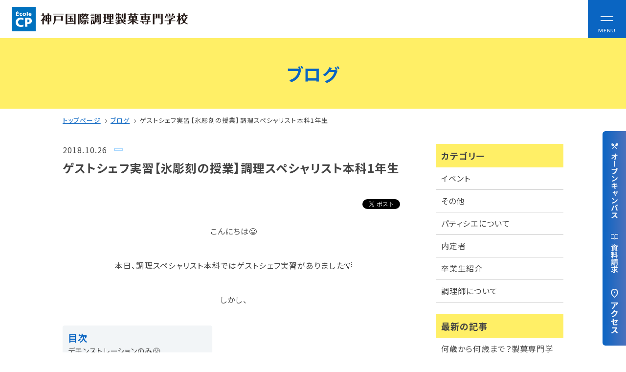

--- FILE ---
content_type: text/html; charset=UTF-8
request_url: https://www.ikusei.ac.jp/blogs/%E3%82%B2%E3%82%B9%E3%83%88%E3%82%B7%E3%82%A7%E3%83%95%E5%AE%9F%E7%BF%92%E3%80%90%E6%B0%B7%E4%B8%96%E5%BD%AB%E5%88%BB%E3%81%AE%E6%8E%88%E6%A5%AD%E3%80%91%E8%AA%BF%E7%90%86%E3%82%B9%E3%83%9A%E3%82%B7/
body_size: 12903
content:
<!doctype html>
<html dir="ltr" lang="ja" prefix="og: https://ogp.me/ns#">
<head>
  <meta charset="UTF-8">
  <meta http-equiv="X-UA-Compatible" content="IE=edge">
  <meta name="viewport" content="width=device-width, initial-scale=1.0">
  <meta name="format-detection" content="email=no,telephone=no,address=no">
  <link rel="icon" href="/assets/img/common/favicon/favicon.ico">
  <link rel="icon" type="image/png" href="/assets/img/common/favicon/android-chrome-256x256.png">
  <link rel="apple-touch-icon" href="/assets/img/common/favicon/apple-touch-icon.png">
  <title>ゲストシェフ実習【氷彫刻の授業】調理スペシャリスト本科1年生｜神戸国際調理製菓専門学校</title>

		<!-- All in One SEO 4.6.3 - aioseo.com -->
		<meta name="robots" content="max-image-preview:large" />
		<link rel="canonical" href="https://www.ikusei.ac.jp/blogs/%e3%82%b2%e3%82%b9%e3%83%88%e3%82%b7%e3%82%a7%e3%83%95%e5%ae%9f%e7%bf%92%e3%80%90%e6%b0%b7%e4%b8%96%e5%bd%ab%e5%88%bb%e3%81%ae%e6%8e%88%e6%a5%ad%e3%80%91%e8%aa%bf%e7%90%86%e3%82%b9%e3%83%9a%e3%82%b7/" />
		<meta name="generator" content="All in One SEO (AIOSEO) 4.6.3" />
		<meta property="og:locale" content="ja_JP" />
		<meta property="og:site_name" content="神戸国際調理製菓専門学校 École CP" />
		<meta property="og:type" content="article" />
		<meta property="og:title" content="ゲストシェフ実習【氷彫刻の授業】調理スペシャリスト本科1年生｜神戸国際調理製菓専門学校" />
		<meta property="og:url" content="https://www.ikusei.ac.jp/blogs/%e3%82%b2%e3%82%b9%e3%83%88%e3%82%b7%e3%82%a7%e3%83%95%e5%ae%9f%e7%bf%92%e3%80%90%e6%b0%b7%e4%b8%96%e5%bd%ab%e5%88%bb%e3%81%ae%e6%8e%88%e6%a5%ad%e3%80%91%e8%aa%bf%e7%90%86%e3%82%b9%e3%83%9a%e3%82%b7/" />
		<meta property="article:published_time" content="2018-10-26T07:48:14+00:00" />
		<meta property="article:modified_time" content="2018-10-26T07:48:14+00:00" />
		<meta name="twitter:card" content="summary" />
		<meta name="twitter:title" content="ゲストシェフ実習【氷彫刻の授業】調理スペシャリスト本科1年生｜神戸国際調理製菓専門学校" />
		<meta name="google" content="nositelinkssearchbox" />
		<script type="application/ld+json" class="aioseo-schema">
			{"@context":"https:\/\/schema.org","@graph":[{"@type":"BreadcrumbList","@id":"https:\/\/www.ikusei.ac.jp\/blogs\/%e3%82%b2%e3%82%b9%e3%83%88%e3%82%b7%e3%82%a7%e3%83%95%e5%ae%9f%e7%bf%92%e3%80%90%e6%b0%b7%e4%b8%96%e5%bd%ab%e5%88%bb%e3%81%ae%e6%8e%88%e6%a5%ad%e3%80%91%e8%aa%bf%e7%90%86%e3%82%b9%e3%83%9a%e3%82%b7\/#breadcrumblist","itemListElement":[{"@type":"ListItem","@id":"https:\/\/www.ikusei.ac.jp\/#listItem","position":1,"name":"\u5bb6","item":"https:\/\/www.ikusei.ac.jp\/","nextItem":"https:\/\/www.ikusei.ac.jp\/blogs\/%e3%82%b2%e3%82%b9%e3%83%88%e3%82%b7%e3%82%a7%e3%83%95%e5%ae%9f%e7%bf%92%e3%80%90%e6%b0%b7%e4%b8%96%e5%bd%ab%e5%88%bb%e3%81%ae%e6%8e%88%e6%a5%ad%e3%80%91%e8%aa%bf%e7%90%86%e3%82%b9%e3%83%9a%e3%82%b7\/#listItem"},{"@type":"ListItem","@id":"https:\/\/www.ikusei.ac.jp\/blogs\/%e3%82%b2%e3%82%b9%e3%83%88%e3%82%b7%e3%82%a7%e3%83%95%e5%ae%9f%e7%bf%92%e3%80%90%e6%b0%b7%e4%b8%96%e5%bd%ab%e5%88%bb%e3%81%ae%e6%8e%88%e6%a5%ad%e3%80%91%e8%aa%bf%e7%90%86%e3%82%b9%e3%83%9a%e3%82%b7\/#listItem","position":2,"name":"\u30b2\u30b9\u30c8\u30b7\u30a7\u30d5\u5b9f\u7fd2\u3010\u6c37\u5f6b\u523b\u306e\u6388\u696d\u3011\u8abf\u7406\u30b9\u30da\u30b7\u30e3\u30ea\u30b9\u30c8\u672c\u79d11\u5e74\u751f","previousItem":"https:\/\/www.ikusei.ac.jp\/#listItem"}]},{"@type":"Organization","@id":"https:\/\/www.ikusei.ac.jp\/#organization","name":"\u795e\u6238\u56fd\u969b\u8abf\u7406\u88fd\u83d3\u5c02\u9580\u5b66\u6821 \u00c9cole CP\uff5c\u8abf\u7406\u5e2b\u30fb\u30d1\u30c6\u30a3\u30b7\u30a8\u306e\u5c02\u9580\u5b66\u6821","url":"https:\/\/www.ikusei.ac.jp\/"},{"@type":"WebPage","@id":"https:\/\/www.ikusei.ac.jp\/blogs\/%e3%82%b2%e3%82%b9%e3%83%88%e3%82%b7%e3%82%a7%e3%83%95%e5%ae%9f%e7%bf%92%e3%80%90%e6%b0%b7%e4%b8%96%e5%bd%ab%e5%88%bb%e3%81%ae%e6%8e%88%e6%a5%ad%e3%80%91%e8%aa%bf%e7%90%86%e3%82%b9%e3%83%9a%e3%82%b7\/#webpage","url":"https:\/\/www.ikusei.ac.jp\/blogs\/%e3%82%b2%e3%82%b9%e3%83%88%e3%82%b7%e3%82%a7%e3%83%95%e5%ae%9f%e7%bf%92%e3%80%90%e6%b0%b7%e4%b8%96%e5%bd%ab%e5%88%bb%e3%81%ae%e6%8e%88%e6%a5%ad%e3%80%91%e8%aa%bf%e7%90%86%e3%82%b9%e3%83%9a%e3%82%b7\/","name":"\u30b2\u30b9\u30c8\u30b7\u30a7\u30d5\u5b9f\u7fd2\u3010\u6c37\u5f6b\u523b\u306e\u6388\u696d\u3011\u8abf\u7406\u30b9\u30da\u30b7\u30e3\u30ea\u30b9\u30c8\u672c\u79d11\u5e74\u751f\uff5c\u795e\u6238\u56fd\u969b\u8abf\u7406\u88fd\u83d3\u5c02\u9580\u5b66\u6821","inLanguage":"ja","isPartOf":{"@id":"https:\/\/www.ikusei.ac.jp\/#website"},"breadcrumb":{"@id":"https:\/\/www.ikusei.ac.jp\/blogs\/%e3%82%b2%e3%82%b9%e3%83%88%e3%82%b7%e3%82%a7%e3%83%95%e5%ae%9f%e7%bf%92%e3%80%90%e6%b0%b7%e4%b8%96%e5%bd%ab%e5%88%bb%e3%81%ae%e6%8e%88%e6%a5%ad%e3%80%91%e8%aa%bf%e7%90%86%e3%82%b9%e3%83%9a%e3%82%b7\/#breadcrumblist"},"datePublished":"2018-10-26T16:48:14+09:00","dateModified":"2018-10-26T16:48:14+09:00"},{"@type":"WebSite","@id":"https:\/\/www.ikusei.ac.jp\/#website","url":"https:\/\/www.ikusei.ac.jp\/","name":"\u88fd\u83d3\u3068\u8abf\u7406\u304c\u5b66\u3079\u308b\u795e\u6238\u3067\u552f\u4e00\u306e\u5c02\u9580\u5b66\u6821\u3000\u795e\u6238\u56fd\u969b\u8abf\u7406\u88fd\u83d3\u5c02\u9580\u5b66\u6821","description":"\u5c31\u8077\u738797.7\uff05 \u795e\u6238\u56fd\u969b\u8abf\u7406\u88fd\u83d3\u5c02\u9580\u5b66\u6821\u306f\u8abf\u7406\u5e2b\u3084\u30d1\u30c6\u30a3\u30b7\u30a8\u3092\u76ee\u6307\u305b\u308b\u5c02\u9580\u5b66\u6821\u3067\u3059\u3002\u897f\u6d0b\u6599\u7406\u30fb\u65e5\u672c\u6599\u7406\u30fb\u4e2d\u56fd\u6599\u7406\u30fb\u6d0b\u83d3\u5b50\u30fb\u548c\u83d3\u5b50\u30fb\u88fd\u30d1\u30f3\u3092\u5b66\u3076\u30b3\u30fc\u30b9\u304c\u3042\u308a\u3001\u8abf\u7406\u5e2b\u514d\u8a31\u307e\u305f\u306f\u88fd\u83d3\u885b\u751f\u5e2b\u306e\u53d7\u9a13\u8cc7\u683c\u304c\u53d6\u5f97\u3067\u304d\u307e\u3059\u3002\u30aa\u30fc\u30d7\u30f3\u30ad\u30e3\u30f3\u30d1\u30b9\u3082\u968f\u6642\u958b\u50ac\u3002","inLanguage":"ja","publisher":{"@id":"https:\/\/www.ikusei.ac.jp\/#organization"}}]}
		</script>
		<!-- All in One SEO -->

<link rel='dns-prefetch' href='//fonts.googleapis.com' />
<link rel='stylesheet' id='wp-block-library-css' href='https://www.ikusei.ac.jp/wp/wp-includes/css/dist/block-library/style.min.css?ver=6.5.3' type='text/css' media='all' />
<style id='wp-block-library-inline-css' type='text/css'>
.wp-block-table.is-style-regular thead { border-bottom: 0;}
.wp-block-table.is-style-matrix thead { border-bottom: 0;}
.wp-block-table.is-style-row thead { border-bottom: 0;}
</style>
<style id='wp-block-library-theme-inline-css' type='text/css'>
.wp-block-audio figcaption{color:#555;font-size:13px;text-align:center}.is-dark-theme .wp-block-audio figcaption{color:#ffffffa6}.wp-block-audio{margin:0 0 1em}.wp-block-code{border:1px solid #ccc;border-radius:4px;font-family:Menlo,Consolas,monaco,monospace;padding:.8em 1em}.wp-block-embed figcaption{color:#555;font-size:13px;text-align:center}.is-dark-theme .wp-block-embed figcaption{color:#ffffffa6}.wp-block-embed{margin:0 0 1em}.blocks-gallery-caption{color:#555;font-size:13px;text-align:center}.is-dark-theme .blocks-gallery-caption{color:#ffffffa6}.wp-block-image figcaption{color:#555;font-size:13px;text-align:center}.is-dark-theme .wp-block-image figcaption{color:#ffffffa6}.wp-block-image{margin:0 0 1em}.wp-block-pullquote{border-bottom:4px solid;border-top:4px solid;color:currentColor;margin-bottom:1.75em}.wp-block-pullquote cite,.wp-block-pullquote footer,.wp-block-pullquote__citation{color:currentColor;font-size:.8125em;font-style:normal;text-transform:uppercase}.wp-block-quote{border-left:.25em solid;margin:0 0 1.75em;padding-left:1em}.wp-block-quote cite,.wp-block-quote footer{color:currentColor;font-size:.8125em;font-style:normal;position:relative}.wp-block-quote.has-text-align-right{border-left:none;border-right:.25em solid;padding-left:0;padding-right:1em}.wp-block-quote.has-text-align-center{border:none;padding-left:0}.wp-block-quote.is-large,.wp-block-quote.is-style-large,.wp-block-quote.is-style-plain{border:none}.wp-block-search .wp-block-search__label{font-weight:700}.wp-block-search__button{border:1px solid #ccc;padding:.375em .625em}:where(.wp-block-group.has-background){padding:1.25em 2.375em}.wp-block-separator.has-css-opacity{opacity:.4}.wp-block-separator{border:none;border-bottom:2px solid;margin-left:auto;margin-right:auto}.wp-block-separator.has-alpha-channel-opacity{opacity:1}.wp-block-separator:not(.is-style-wide):not(.is-style-dots){width:100px}.wp-block-separator.has-background:not(.is-style-dots){border-bottom:none;height:1px}.wp-block-separator.has-background:not(.is-style-wide):not(.is-style-dots){height:2px}.wp-block-table{margin:0 0 1em}.wp-block-table td,.wp-block-table th{word-break:normal}.wp-block-table figcaption{color:#555;font-size:13px;text-align:center}.is-dark-theme .wp-block-table figcaption{color:#ffffffa6}.wp-block-video figcaption{color:#555;font-size:13px;text-align:center}.is-dark-theme .wp-block-video figcaption{color:#ffffffa6}.wp-block-video{margin:0 0 1em}.wp-block-template-part.has-background{margin-bottom:0;margin-top:0;padding:1.25em 2.375em}
</style>
<style id='classic-theme-styles-inline-css' type='text/css'>
/*! This file is auto-generated */
.wp-block-button__link{color:#fff;background-color:#32373c;border-radius:9999px;box-shadow:none;text-decoration:none;padding:calc(.667em + 2px) calc(1.333em + 2px);font-size:1.125em}.wp-block-file__button{background:#32373c;color:#fff;text-decoration:none}
</style>
<style id='global-styles-inline-css' type='text/css'>
body{--wp--preset--gradient--vivid-cyan-blue-to-vivid-purple: linear-gradient(135deg,rgba(6,147,227,1) 0%,rgb(155,81,224) 100%);--wp--preset--gradient--light-green-cyan-to-vivid-green-cyan: linear-gradient(135deg,rgb(122,220,180) 0%,rgb(0,208,130) 100%);--wp--preset--gradient--luminous-vivid-amber-to-luminous-vivid-orange: linear-gradient(135deg,rgba(252,185,0,1) 0%,rgba(255,105,0,1) 100%);--wp--preset--gradient--luminous-vivid-orange-to-vivid-red: linear-gradient(135deg,rgba(255,105,0,1) 0%,rgb(207,46,46) 100%);--wp--preset--gradient--very-light-gray-to-cyan-bluish-gray: linear-gradient(135deg,rgb(238,238,238) 0%,rgb(169,184,195) 100%);--wp--preset--gradient--cool-to-warm-spectrum: linear-gradient(135deg,rgb(74,234,220) 0%,rgb(151,120,209) 20%,rgb(207,42,186) 40%,rgb(238,44,130) 60%,rgb(251,105,98) 80%,rgb(254,248,76) 100%);--wp--preset--gradient--blush-light-purple: linear-gradient(135deg,rgb(255,206,236) 0%,rgb(152,150,240) 100%);--wp--preset--gradient--blush-bordeaux: linear-gradient(135deg,rgb(254,205,165) 0%,rgb(254,45,45) 50%,rgb(107,0,62) 100%);--wp--preset--gradient--luminous-dusk: linear-gradient(135deg,rgb(255,203,112) 0%,rgb(199,81,192) 50%,rgb(65,88,208) 100%);--wp--preset--gradient--pale-ocean: linear-gradient(135deg,rgb(255,245,203) 0%,rgb(182,227,212) 50%,rgb(51,167,181) 100%);--wp--preset--gradient--electric-grass: linear-gradient(135deg,rgb(202,248,128) 0%,rgb(113,206,126) 100%);--wp--preset--gradient--midnight: linear-gradient(135deg,rgb(2,3,129) 0%,rgb(40,116,252) 100%);--wp--preset--font-size--small: 13px;--wp--preset--font-size--medium: 20px;--wp--preset--font-size--large: 36px;--wp--preset--font-size--x-large: 42px;--wp--preset--spacing--20: 0.44rem;--wp--preset--spacing--30: 0.67rem;--wp--preset--spacing--40: 1rem;--wp--preset--spacing--50: 1.5rem;--wp--preset--spacing--60: 2.25rem;--wp--preset--spacing--70: 3.38rem;--wp--preset--spacing--80: 5.06rem;--wp--preset--shadow--natural: 6px 6px 9px rgba(0, 0, 0, 0.2);--wp--preset--shadow--deep: 12px 12px 50px rgba(0, 0, 0, 0.4);--wp--preset--shadow--sharp: 6px 6px 0px rgba(0, 0, 0, 0.2);--wp--preset--shadow--outlined: 6px 6px 0px -3px rgba(255, 255, 255, 1), 6px 6px rgba(0, 0, 0, 1);--wp--preset--shadow--crisp: 6px 6px 0px rgba(0, 0, 0, 1);}:where(.is-layout-flex){gap: 0.5em;}:where(.is-layout-grid){gap: 0.5em;}body .is-layout-flex{display: flex;}body .is-layout-flex{flex-wrap: wrap;align-items: center;}body .is-layout-flex > *{margin: 0;}body .is-layout-grid{display: grid;}body .is-layout-grid > *{margin: 0;}:where(.wp-block-columns.is-layout-flex){gap: 2em;}:where(.wp-block-columns.is-layout-grid){gap: 2em;}:where(.wp-block-post-template.is-layout-flex){gap: 1.25em;}:where(.wp-block-post-template.is-layout-grid){gap: 1.25em;}.has-vivid-cyan-blue-to-vivid-purple-gradient-background{background: var(--wp--preset--gradient--vivid-cyan-blue-to-vivid-purple) !important;}.has-light-green-cyan-to-vivid-green-cyan-gradient-background{background: var(--wp--preset--gradient--light-green-cyan-to-vivid-green-cyan) !important;}.has-luminous-vivid-amber-to-luminous-vivid-orange-gradient-background{background: var(--wp--preset--gradient--luminous-vivid-amber-to-luminous-vivid-orange) !important;}.has-luminous-vivid-orange-to-vivid-red-gradient-background{background: var(--wp--preset--gradient--luminous-vivid-orange-to-vivid-red) !important;}.has-very-light-gray-to-cyan-bluish-gray-gradient-background{background: var(--wp--preset--gradient--very-light-gray-to-cyan-bluish-gray) !important;}.has-cool-to-warm-spectrum-gradient-background{background: var(--wp--preset--gradient--cool-to-warm-spectrum) !important;}.has-blush-light-purple-gradient-background{background: var(--wp--preset--gradient--blush-light-purple) !important;}.has-blush-bordeaux-gradient-background{background: var(--wp--preset--gradient--blush-bordeaux) !important;}.has-luminous-dusk-gradient-background{background: var(--wp--preset--gradient--luminous-dusk) !important;}.has-pale-ocean-gradient-background{background: var(--wp--preset--gradient--pale-ocean) !important;}.has-electric-grass-gradient-background{background: var(--wp--preset--gradient--electric-grass) !important;}.has-midnight-gradient-background{background: var(--wp--preset--gradient--midnight) !important;}.has-small-font-size{font-size: var(--wp--preset--font-size--small) !important;}.has-medium-font-size{font-size: var(--wp--preset--font-size--medium) !important;}.has-large-font-size{font-size: var(--wp--preset--font-size--large) !important;}.has-x-large-font-size{font-size: var(--wp--preset--font-size--x-large) !important;}
.wp-block-navigation a:where(:not(.wp-element-button)){color: inherit;}
:where(.wp-block-post-template.is-layout-flex){gap: 1.25em;}:where(.wp-block-post-template.is-layout-grid){gap: 1.25em;}
:where(.wp-block-columns.is-layout-flex){gap: 2em;}:where(.wp-block-columns.is-layout-grid){gap: 2em;}
.wp-block-pullquote{font-size: 1.5em;line-height: 1.6;}
</style>
<link rel='stylesheet' id='contact-form-7-css' href='https://www.ikusei.ac.jp/wp/wp-content/plugins/contact-form-7/includes/css/styles.css?ver=5.9.5' type='text/css' media='all' />
<link rel='stylesheet' id='ez-toc-css' href='https://www.ikusei.ac.jp/wp/wp-content/plugins/easy-table-of-contents/assets/css/screen.min.css?ver=2.0.72' type='text/css' media='all' />
<style id='ez-toc-inline-css' type='text/css'>
div#ez-toc-container .ez-toc-title {font-size: 120%;}div#ez-toc-container .ez-toc-title {font-weight: 700;}div#ez-toc-container ul li {font-size: 95%;}div#ez-toc-container ul li {font-weight: 500;}div#ez-toc-container nav ul ul li {font-size: 90%;}div#ez-toc-container {background: #f2f5f7;border: 1px solid #f2f5f7;}div#ez-toc-container p.ez-toc-title , #ez-toc-container .ez_toc_custom_title_icon , #ez-toc-container .ez_toc_custom_toc_icon {color: #0a65c2;}div#ez-toc-container ul.ez-toc-list a {color: #444444;}div#ez-toc-container ul.ez-toc-list a:hover {color: #2a6496;}div#ez-toc-container ul.ez-toc-list a:visited {color: #555555;}
</style>
<link rel='stylesheet' id='styles-css' href='https://www.ikusei.ac.jp/assets/css/styles.css?20250321&#038;ver=1757664268' type='text/css' media='all' />
<link rel='stylesheet' id='google-font-css' href='https://fonts.googleapis.com/css?family=Noto+Sans+JP%3A400%2C700&#038;display=swap&#038;subset=japanese&#038;ver=6.5.3' type='text/css' media='all' />
<link rel='stylesheet' id='noto-serif-jp-css' href='https://fonts.googleapis.com/css2?family=Noto+Serif+JP%3Awght%40400%3B500&#038;display=swap&#038;ver=6.5.3' type='text/css' media='all' />
<link rel='stylesheet' id='roboto-css' href='https://fonts.googleapis.com/css2?family=Roboto%3Awght%40400%3B700&#038;display=swap&#038;ver=6.5.3' type='text/css' media='all' />
<link rel='stylesheet' id='lato-css' href='https://fonts.googleapis.com/css2?family=Lato%3Awght%40400%3B700&#038;display=swap&#038;ver=6.5.3' type='text/css' media='all' />
<link rel='stylesheet' id='libre-baskerville-css' href='https://fonts.googleapis.com/css2?family=Libre+Baskerville&#038;display=swap&#038;ver=6.5.3' type='text/css' media='all' />
<script type="text/javascript" src="https://www.ikusei.ac.jp/assets/js/init.js?ver=1740735159" id="init-js"></script>
<link rel="alternate" type="application/json+oembed" href="https://www.ikusei.ac.jp/wp-json/oembed/1.0/embed?url=https%3A%2F%2Fwww.ikusei.ac.jp%2Fblogs%2F%25e3%2582%25b2%25e3%2582%25b9%25e3%2583%2588%25e3%2582%25b7%25e3%2582%25a7%25e3%2583%2595%25e5%25ae%259f%25e7%25bf%2592%25e3%2580%2590%25e6%25b0%25b7%25e4%25b8%2596%25e5%25bd%25ab%25e5%2588%25bb%25e3%2581%25ae%25e6%258e%2588%25e6%25a5%25ad%25e3%2580%2591%25e8%25aa%25bf%25e7%2590%2586%25e3%2582%25b9%25e3%2583%259a%25e3%2582%25b7%2F" />
<link rel="alternate" type="text/xml+oembed" href="https://www.ikusei.ac.jp/wp-json/oembed/1.0/embed?url=https%3A%2F%2Fwww.ikusei.ac.jp%2Fblogs%2F%25e3%2582%25b2%25e3%2582%25b9%25e3%2583%2588%25e3%2582%25b7%25e3%2582%25a7%25e3%2583%2595%25e5%25ae%259f%25e7%25bf%2592%25e3%2580%2590%25e6%25b0%25b7%25e4%25b8%2596%25e5%25bd%25ab%25e5%2588%25bb%25e3%2581%25ae%25e6%258e%2588%25e6%25a5%25ad%25e3%2580%2591%25e8%25aa%25bf%25e7%2590%2586%25e3%2582%25b9%25e3%2583%259a%25e3%2582%25b7%2F&#038;format=xml" />

  <!-- 20210512: 全ページGTMタグを2つ併記 -->
  <!-- Google Tag Manager -->
  <script>(function(w,d,s,l,i){w[l]=w[l]||[];w[l].push({'gtm.start':
  new Date().getTime(),event:'gtm.js'});var f=d.getElementsByTagName(s)[0],
  j=d.createElement(s),dl=l!='dataLayer'?'&l='+l:'';j.async=true;j.src=
  'https://www.googletagmanager.com/gtm.js?id='+i+dl;f.parentNode.insertBefore(j,f);
  })(window,document,'script','dataLayer','GTM-KSS92SJ');</script>

  <script>(function(w,d,s,l,i){w[l]=w[l]||[];w[l].push({'gtm.start':
  new Date().getTime(),event:'gtm.js'});var f=d.getElementsByTagName(s)[0],
  j=d.createElement(s),dl=l!='dataLayer'?'&l='+l:'';j.async=true;j.src=
  'https://www.googletagmanager.com/gtm.js?id='+i+dl;f.parentNode.insertBefore(j,f);
  })(window,document,'script','dataLayer','GTM-PQMWLW7');</script>
  <!-- End Google Tag Manager -->

  <!-- Search Console -->
  <meta name="google-site-verification" content="jX4AoedhTFUfacMMBSzc6CiJXhPzlWmyknRD0Cwhzlo" />

  <!-- Clarity heatmap -->
  <script type="text/javascript">
    (function(c,l,a,r,i,t,y){
        c[a]=c[a]||function(){(c[a].q=c[a].q||[]).push(arguments)};
        t=l.createElement(r);t.async=1;t.src="https://www.clarity.ms/tag/"+i;
        y=l.getElementsByTagName(r)[0];y.parentNode.insertBefore(t,y);
    })(window, document, "clarity", "script", "mkk1ajq4a4");
  </script>


</head>
<body class="blogs-template-default single single-blogs postid-5659 wp-embed-responsive 1"  ontouchstart="">

  <!-- 20210512: 全ページGTMタグを2つ併記 -->
  <!-- Google Tag Manager (noscript) -->
  <noscript><iframe src="https://www.googletagmanager.com/ns.html?id=GTM-KSS92SJ"
  height="0" width="0" style="display:none;visibility:hidden"></iframe></noscript>

  <noscript><iframe src="https://www.googletagmanager.com/ns.html?id=GTM-PQMWLW7"
  height="0" width="0" style="display:none;visibility:hidden"></iframe></noscript>
  <!-- End Google Tag Manager (noscript) -->

  <div class="site-wrapper" id="siteWrapper">

    <!-- ▼ サイトヘッダー ======================================== -->
        <header  class="header"  id="header">
      <div class="header-wrap">
              <div class="header-logo">
          <a href="/">
            <img src="/assets/img/common/site-logo.png" alt="神戸国際調理製菓専門学校 École CP｜調理師・パティシエの専門学校">
          </a>
        </div>
            <button class="drawer-btn drawerToggle" type="button">
        <span class="drawer-btn__bar drawer-btn__bar01"></span>
        <span class="drawer-btn__bar drawer-btn__bar02"></span>
        <span class="drawer-btn__txt drawer-btn__txt01 en02-bold">MENU</span>
        <span class="drawer-btn__txt drawer-btn__txt02 en02-bold">CLOSE</span>
      </button>
      </div>
      <div class="drawer-nav">
        <div class="wrap-l">
          <div class="drawer-nav__left">
            <div class="drawer-nav__block">
              <div class="drawer-nav__list">
                <!-- <a class="drawer-nav__list-head txt-l" href="/concept/"> -->
                  <p class="txt-bold txt-l">コンセプト</p>
                  <!-- <span class="drawer-nav__list-head-arrow">
                    <img src="/assets/img/common/circle-arrow.svg" alt="">
                  </span> -->
                <!-- </a> -->
                <ul class="drawer-nav__list-child txt-2s">
                  <li><a href="/concept/">可能性を応援する3つの特長</a></li>
                  <li><a href="/concept/mirai/">ここから始まる私の未来</a></li>
                  <li><a href="/concept/diversity/">日本全国から集まる学生たち</a></li>
                </ul>
              </div>
              <div class="drawer-nav__list">
                <a class="drawer-nav__list-head txt-l" href="/nyugaku/">
                  <p class="txt-bold">入学情報</p>
                  <span class="drawer-nav__list-head-arrow">
                    <img src="/assets/img/common/circle-arrow.svg" alt="">
                  </span>
                </a>
                <ul class="drawer-nav__list-child txt-2s">
                  <li><a href="/nyugaku/ao/">AO入試</a></li>
                  <li><a href="/nyugaku/recommend/">指定校推薦入試</a></li>
                  <li><a href="/nyugaku/examination/">一般入試</a></li>
                </ul>
              </div>
              <div class="drawer-nav__list">
                <a class="drawer-nav__list-head txt-l" href="/gakuen/">
                  <p class="txt-bold">学校案内</p>
                  <span class="drawer-nav__list-head-arrow">
                    <img src="/assets/img/common/circle-arrow.svg" alt="">
                  </span>
                </a>
                <ul class="drawer-nav__list-child txt-2s">
                  <li><a href="/gakuen/enkaku/">学校法人 育成学園の歩み</a></li>
                  <li><a href="/gakuen/message/">理事長メッセージ</a></li>
                </ul>
              </div>
              <div class="drawer-nav__list">
                <a class="drawer-nav__list-head txt-l" href="/financialaid/">
                  <p class="txt-bold">学費・奨学金</p>
                  <span class="drawer-nav__list-head-arrow">
                    <img src="/assets/img/common/circle-arrow.svg" alt="">
                  </span>
                </a>
                <ul class="drawer-nav__list-child txt-2s">
                  <li><a href="/financialaid/gakuhi/">学費</a></li>
                  <li><a href="/financialaid/tokutaisei/">本学独自の学費サポート制度</a></li>
                  <li><a href="/financialaid/scholarship/">学費サポート</a></li>
                  <li><a href="/financialaid/sumai/">住まいサポート</a></li>
                </ul>
              </div>
              <div class="drawer-nav__list">
                <a class="drawer-nav__list-head txt-l" href="/gakka/">
                  <p class="txt-bold">学科紹介</p>
                  <span class="drawer-nav__list-head-arrow">
                    <img src="/assets/img/common/circle-arrow.svg" alt="">
                  </span>
                </a>
                <ul class="drawer-nav__list-child txt-2s">
                  <li><a href="/gakka/#chori">調理学科</a></li>
                  <li><a href="/gakka/#seika">製菓学科</a></li>
                  <li><a href="/gakka/#wlicense">Wライセンスコース<br>（調理&製菓）</a></li>
                </ul>
              </div>

              <div class="drawer-nav__list">
                <a class="drawer-nav__list-head txt-l" href="/license-career/">
                  <p class="txt-bold">資格・就職</p>
                  <span class="drawer-nav__list-head-arrow">
                    <img src="/assets/img/common/circle-arrow.svg" alt="">
                  </span>
                </a>
                <ul class="drawer-nav__list-child txt-2s">
                  <li><a href="/license-career/license/">資格について</a></li>
                  <li><a href="/license-career/career/">就職について</a></li>
                  <li><a href="/license-career/naitei-voice/">内定者VOICE</a></li>
                  <li><a href="/license-career/internship/">インターンシップ</a></li>
                  <li><a href="/license-career/obog/">活躍する卒業生</a></li>
                </ul>
              </div>


            </div>
            <div class="drawer-nav__block">
              <div class="drawer-nav__list">
                <a class="drawer-nav__list-head txt-l" href="/feature/">
                  <p class="txt-bold">学校の特長</p>
                  <span class="drawer-nav__list-head-arrow">
                    <img src="/assets/img/common/circle-arrow.svg" alt="">
                  </span>
                </a>
                <p class="txt-m pad-l-6">チャレンジプログラム</p>
                <ul class="drawer-nav__list-child txt-2s">
                  <li class="pad-l-14"><a href="/feature/levelup/">フォローアップレッスン</a></li>
                  <li class="pad-l-14"><a href="/feature/summer-challenge/">サマーチャレンジ実習</a></li>
                  <li class="pad-l-14"><a href="/feature/e-learning/">Eラーニング</a></li>
                  <li class="pad-l-14"><a href="/feature/competition-challenge/">コンクールチャレンジ</a></li>
                  <li class="pad-l-14"><a href="/feature/overseas-training/">海外研修</a></li>
                  <li><a href="/feature/facility/">施設・設備紹介</a></li>
                  <li><a href="/feature/teacher/">先生紹介</a></li>
                  <li><a href="/feature/campus-life/">キャンパスライフ</a></li>
                  <li><a href="/feature/student-cafe/">学生カフェ営業インフォメーション</a></li>
                  <li><a href="/uniform/">コックコート紹介</a></li>
                </ul>
              </div>

              <div class="drawer-nav__list">
                <!-- <div class="drawer-nav__list-head drawer-nav__list-head--visitor txt-l"> -->
                  <p class="txt-bold txt-l">訪問者別</p>
                  <!-- <span class="drawer-nav__list-head-arrow">
                    <img src="/assets/img/common/circle-arrow.svg" alt="">
                  </span> -->
                <!-- </div> -->
                <ul class="drawer-nav__list-child txt-2s">
                  <li><a href="/high-school/" target="_blank">高校生の方へ</a></li>
                  <li><a href="/society/" target="_blank">社会人・大学生・短大生の方へ</a></li>
                  <li><a href="/international/">留学生の方へ(for Foreign Student)</a></li>
                  <li><a href="/graduate/">卒業生の方へ・<br>各種証明書の申請について</a></li>
                  <li><a href="/recruiter/">企業担当者の方へ</a></li>
                  <li><a href="/protector/">保護者の方へ</a></li>
                </ul>
              </div>

            </div>
          </div>
          <div class="drawer-nav__right">
            <ul class="drawer-nav__info">
              <li>
                <a href="/blogs/">
                  <div class="drawer-nav__info-icon">
                    <img src="/assets/img/common/drawer-info-icon01.png" alt="">
                  </div>
                  <p>ブログ</p>
                </a>
              </li>
              <li>
                <a href="/access/">
                  <div class="drawer-nav__info-icon">
                    <img src="/assets/img/common/drawer-info-icon02.png" alt="">
                  </div>
                  <p>アクセス</p>
                </a>
              </li>
              <li>
                <a href="/recruit/">
                  <div class="drawer-nav__info-icon">
                    <img src="/assets/img/common/drawer-info-icon03.png" alt="">
                  </div>
                  <p>職員採用情報</p>
                </a>
              </li>
              <li>
                <a href="/disclosure/">
                  <div class="drawer-nav__info-icon">
                    <img src="/assets/img/common/drawer-info-icon04.png" alt="">
                  </div>
                  <p>情報公開</p>
                </a>
              </li>
              <li>
                <a href="/qa/">
                  <div class="drawer-nav__info-icon">
                    <img src="/assets/img/common/drawer-info-icon05.png" alt="">
                  </div>
                  <p>よくあるご質問</p>
                </a>
              </li>
              <li>
                <a href="/contact/">
                  <div class="drawer-nav__info-icon">
                    <img src="/assets/img/common/drawer-info-icon06.png" alt="">
                  </div>
                  <p>お問い合わせ</p>
                </a>
              </li>
            </ul>

            <ul class="drawer-nav__btn">
              <li>
                <a href="/oc/">
                  <img src="/assets/img/common/drawer-info-oc.jpg" alt="">
                </a>
              </li>
              <li>
                <a href="https://www.school-go.info/95tihf/ikusei/form.php?fno=12&fsno=1&openExternalBrowser=1&_gl=1*cwu2sp*_gcl_aw*R0NMLjE3MDE5Mzc1MjcuQ2p3S0NBaUE5OFdyQmhBWUVpd0EyV3ZoT3VuX1p4OTA4U1VNbko0V0JWX2hfNjEwZ2ZYOXhzQ1BJUTNfT0FFV2trcVdoZE9NYlpFZEtob0M2RGdRQXZEX0J3RQ..*_gcl_au*MTI3NTM5ODEwNy4xNjk1MTk3MjQ5" target="_blank">
                  <img src="/assets/img/common/drawer-info-document.jpg" alt="">
                </a>
              </li>
            </ul>

          </div>
        </div>
      </div>
    </header>

    <!-- ▼ 下層ページヘッダー ======================================== -->

    <div class="lower-page-header">
      <div class="site-inner">

        <div class="lower-page-title">
          <h1 class="lower-page-title__label">ブログ</h1>
        </div>

      </div><!-- /.site-inner -->
    </div><!-- /.lower-header -->

    <!-- ▼ パンくず ======================================== -->

    <div class="breadcrumb">
      <div class="site-inner">

        <ul class="breadcrumb-list">
          <li class="breadcrumb-list__item">
            <a href="/" class="breadcrumb-link">トップページ</a>
          </li>
          <li class="breadcrumb-list__item">
            <a href="/blogs/" class="breadcrumb-link">ブログ</a>
          </li>
          <li class="breadcrumb-list__item">
            <a href="https://www.ikusei.ac.jp/blogs/%e3%82%b2%e3%82%b9%e3%83%88%e3%82%b7%e3%82%a7%e3%83%95%e5%ae%9f%e7%bf%92%e3%80%90%e6%b0%b7%e4%b8%96%e5%bd%ab%e5%88%bb%e3%81%ae%e6%8e%88%e6%a5%ad%e3%80%91%e8%aa%bf%e7%90%86%e3%82%b9%e3%83%9a%e3%82%b7/" class="breadcrumb-link">ゲストシェフ実習【氷彫刻の授業】調理スペシャリスト本科1年生</a>
          </li>
        </ul>

      </div><!-- /.site-inner -->
    </div><!-- /.breadcrumb -->

    <!-- ▼ メイン ======================================== -->

    <main class="main" id="main">
      <div class="lower-contents">
        <div class="site-inner" id="wp-blog-area">

          <div class="blog-layout">
            <div class="blog-layout__main">
                            <!-- ブログフHEAD -->
              <div class="blog-head">
                <p class="metadata">
                  <span class="blogDate">2018.10.26</span>
                                                      <span class="blogCat "></span>
                                  </p>
                <h2 class="blog-title">ゲストシェフ実習【氷彫刻の授業】調理スペシャリスト本科1年生</h2>
                <div class="blog-share">
                  <div id="fb-root"></div>
                  <script>
                    (function(d, s, id) {
                      var js, fjs = d.getElementsByTagName(s)[0];
                      if (d.getElementById(id)) return;
                      js = d.createElement(s);
                      js.id = id;
                      js.src = "//connect.facebook.net/ja_JP/sdk.js#xfbml=1&version=v2.8&appId=332415506817617";
                      fjs.parentNode.insertBefore(js, fjs);
                    }(document, 'script', 'facebook-jssdk'));
                  </script>
                  <ul>
                    <li class="tw-button"><a href="https://twitter.com/share" class="twitter-share-button">Tweet</a></li>
                    <li>
                      <div class="fb-like" data-href="https://www.ikusei.ac.jp/blog/" data-layout="button_count" data-action="like" data-size="small" data-show-faces="false" data-share="false"></div>
                    </li>
                  </ul>
                  <script>
                    ! function(d, s, id) {
                      var js, fjs = d.getElementsByTagName(s)[0],
                        p = /^http:/.test(d.location) ? 'http' : 'https';
                      if (!d.getElementById(id)) {
                        js = d.createElement(s);
                        js.id = id;
                        js.src = p + '://platform.twitter.com/widgets.js';
                        fjs.parentNode.insertBefore(js, fjs);
                      }
                    }(document, 'script', 'twitter-wjs');
                  </script>
                </div>
              </div>

              <!-- ブログBODY -->
              <div class="blog-body">
                                <p style="text-align: center;">こんにちは😀</p>
<p style="text-align: center;">本日、調理スペシャリスト本科ではゲストシェフ実習がありました💡</p>
<p style="text-align: center;">しかし、</p>
<div id="ez-toc-container" class="ez-toc-v2_0_72 counter-hierarchy ez-toc-counter ez-toc-custom ez-toc-container-direction">
<div class="ez-toc-title-container"><p class="ez-toc-title" style="cursor:inherit">目次</p>
</div><nav><ul class='ez-toc-list ez-toc-list-level-1 ' ><li class='ez-toc-page-1 ez-toc-heading-level-3'><a class="ez-toc-link ez-toc-heading-1" href="#toc___1" title="デモンストレーションのみ😤">デモンストレーションのみ😤</a></li><li class='ez-toc-page-1 ez-toc-heading-level-3'><a class="ez-toc-link ez-toc-heading-2" href="#toc___2" title="今回の授業は氷彫刻なんです❄">今回の授業は氷彫刻なんです❄</a></li><li class='ez-toc-page-1 ez-toc-heading-level-3'><a class="ez-toc-link ez-toc-heading-3" href="#toc___3" title="これも専門学校だから体験できること✨">これも専門学校だから体験できること✨</a></li></ul></nav></div>
<h3 style="text-align: center;"><span class="ez-toc-section" id="toc___1"></span>デモンストレーションのみ😤<span class="ez-toc-section-end"></span></h3>
<p style="text-align: center;">というのも</p>
<h3 style="text-align: center;"><span class="ez-toc-section" id="toc___2"></span>今回の授業は氷彫刻なんです❄<span class="ez-toc-section-end"></span></h3>
<p style="text-align: center;">講師として　<strong>日本氷彫刻協会 日本氷彫刻会 西日本地方本部 師範</strong>の<strong>渡辺</strong>先生に来ていただきました🌟</p>
<p style="text-align: center;"><img fetchpriority="high" decoding="async" src="http://www.ikusei.ac.jp/wp/wp-content/uploads/2018/10/DSC08949-300x200.jpg" alt="" width="300" height="200" class="alignnone wp-image-5660 size-medium" srcset="https://www.ikusei.ac.jp/wp/wp-content/uploads/2018/10/DSC08949-300x200.jpg 300w, https://www.ikusei.ac.jp/wp/wp-content/uploads/2018/10/DSC08949-768x511.jpg 768w, https://www.ikusei.ac.jp/wp/wp-content/uploads/2018/10/DSC08949-1024x681.jpg 1024w, https://www.ikusei.ac.jp/wp/wp-content/uploads/2018/10/DSC08949.jpg 1338w" sizes="(max-width: 300px) 100vw, 300px" /></p>
<p style="text-align: center;">刃物で削ったり🔪</p>
<p style="text-align: center;"><img decoding="async" src="http://www.ikusei.ac.jp/wp/wp-content/uploads/2018/10/DSC08957-300x200.jpg" alt="" width="300" height="200" class="alignnone wp-image-5662 size-medium" srcset="https://www.ikusei.ac.jp/wp/wp-content/uploads/2018/10/DSC08957-300x200.jpg 300w, https://www.ikusei.ac.jp/wp/wp-content/uploads/2018/10/DSC08957-768x511.jpg 768w, https://www.ikusei.ac.jp/wp/wp-content/uploads/2018/10/DSC08957-1024x681.jpg 1024w, https://www.ikusei.ac.jp/wp/wp-content/uploads/2018/10/DSC08957.jpg 1338w" sizes="(max-width: 300px) 100vw, 300px" /></p>
<p style="text-align: center;">ドリルで削ったり🔩</p>
<p style="text-align: center;"><span style="color: #ff0000;">時にはチェーンソウで。。。</span></p>
<p style="text-align: center;">なんて場面もありました</p>
<p style="text-align: center;"><img decoding="async" src="http://www.ikusei.ac.jp/wp/wp-content/uploads/2018/10/DSC08952-300x200.jpg" alt="" width="300" height="200" class="alignnone wp-image-5661 size-medium" srcset="https://www.ikusei.ac.jp/wp/wp-content/uploads/2018/10/DSC08952-300x200.jpg 300w, https://www.ikusei.ac.jp/wp/wp-content/uploads/2018/10/DSC08952-768x511.jpg 768w, https://www.ikusei.ac.jp/wp/wp-content/uploads/2018/10/DSC08952-1024x681.jpg 1024w, https://www.ikusei.ac.jp/wp/wp-content/uploads/2018/10/DSC08952.jpg 1338w" sizes="(max-width: 300px) 100vw, 300px" /></p>
<p style="text-align: center;">完成品はタカができました🕊</p>
<p style="text-align: center;"><img loading="lazy" decoding="async" src="http://www.ikusei.ac.jp/wp/wp-content/uploads/2018/10/027-300x200.jpg" alt="" width="300" height="200" class="alignnone wp-image-5668 size-medium" srcset="https://www.ikusei.ac.jp/wp/wp-content/uploads/2018/10/027-300x200.jpg 300w, https://www.ikusei.ac.jp/wp/wp-content/uploads/2018/10/027-768x512.jpg 768w, https://www.ikusei.ac.jp/wp/wp-content/uploads/2018/10/027-1024x683.jpg 1024w" sizes="(max-width: 300px) 100vw, 300px" /></p>
<h3 style="text-align: center;"><span class="ez-toc-section" id="toc___3"></span>これも専門学校だから体験できること✨<span class="ez-toc-section-end"></span></h3>
<p style="text-align: center;"><span style="color: #ff00ff;"><strong>貴重な時間をありがとうございました</strong></span></p>
              </div>
              <!-- ブログフFOOT -->
              <div class="blog-foot">
                <ul class="pager">
                  <li><a href="https://www.ikusei.ac.jp/blogs/%e3%80%8c%e3%81%b5%e3%81%90%e8%aa%bf%e7%90%86%e8%a1%9b%e7%94%9f%e7%89%b9%e5%88%a5%e8%ac%9b%e7%bf%92%e3%80%8d%e3%81%8c%e8%a1%8c%e3%82%8f%e3%82%8c%e3%81%be%e3%81%97%e3%81%9f/" rel="prev">前へ</a></li>
                  <li><a href="/blogs/">一覧</a></li>
                  <li><a href="https://www.ikusei.ac.jp/blogs/10%e6%9c%88%e6%9c%80%e5%be%8c%e3%81%ae%e3%82%ab%e3%83%95%e3%82%a7%e5%96%b6%e6%a5%ad/" rel="next">次へ</a></li>
                </ul>
              </div>
                          </div>
            <div class="blog-layout__side">
              
<aside>
  <nav>
    <div class="blog-nav">
      <h3>カテゴリー</h3>
      <ul>
                        <li class="cat-item cat-item-17"><a href="https://www.ikusei.ac.jp/blogs_taxonomy/blog-event/">イベント</a></li>
                        <li class="cat-item cat-item-21"><a href="https://www.ikusei.ac.jp/blogs_taxonomy/blog-other/">その他</a></li>
                        <li class="cat-item cat-item-34"><a href="https://www.ikusei.ac.jp/blogs_taxonomy/blog-patissier/">パティシエについて</a></li>
                        <li class="cat-item cat-item-32"><a href="https://www.ikusei.ac.jp/blogs_taxonomy/blog-naiteisha/">内定者</a></li>
                        <li class="cat-item cat-item-67"><a href="https://www.ikusei.ac.jp/blogs_taxonomy/blog-graduate/">卒業生紹介</a></li>
                        <li class="cat-item cat-item-33"><a href="https://www.ikusei.ac.jp/blogs_taxonomy/blog-chorishi/">調理師について</a></li>
              </ul>
    </div>

        <div class="blog-nav">
      <h3>最新の記事</h3>
      <ul>
                <li><a href="https://www.ikusei.ac.jp/blogs/%e4%bd%95%e6%ad%b3%e3%81%8b%e3%82%89%e4%bd%95%e6%ad%b3%e3%81%be%e3%81%a7%ef%bc%9f%e8%a3%bd%e8%8f%93%e5%b0%82%e9%96%80%e5%ad%a6%e6%a0%a1%e3%81%ae%e5%85%a5%e5%ad%a6%e8%b3%87%e6%a0%bc%e3%81%a8%e9%81%b8/">何歳から何歳まで？製菓専門学校の入学資格と選び方について</a></li>
                <li><a href="https://www.ikusei.ac.jp/blogs/alumni-interview-ikeda2009-quatre-vingt-douze/">【活躍する卒業生の紹介】Quatre-vingt-douze池田亜弓さん（製菓学科1年制2009年卒　広島県立総合技術高等学校 出身）</a></li>
                <li><a href="https://www.ikusei.ac.jp/blogs/career-change-baker-moegi-matsumoto/">【活躍する卒業生の紹介】〜サラリーマンからの再挑戦〜松本務様（製菓衛生師科2001年卒 兵庫県立明石南高等学校出身）</a></li>
                <li><a href="https://www.ikusei.ac.jp/blogs/seika-jisshu-taiken/">パティシエになる！実践的な経験を積める製菓専門学校の実習とは</a></li>
                <li><a href="https://www.ikusei.ac.jp/blogs/mesiwokuwarabasaramade/">【活躍する卒業生の紹介】飯を食らわば皿まで 辻圭太郎さん　調理スペシャリスト本科2016年卒 (第一学院高等学校出身）</a></li>
              </ul>
    </div>
      </nav>
  <div class="blog-banner">
    <ul>
      <li><a href="/gakka/#seika"><img src="/assets/img/blogs/seika.png" alt="製菓を学ぶなら、製菓学科"></a></li>
    </ul>
    <br>
    <ul>
      <li><a href="/gakka/#chori"><img src="/assets/img/blogs/chori.png" alt="調理を学ぶなら、調理学科"></a></li>
    </ul>
    <br>
    <ul>
      <li><a href="/gakka/#wlicense"><img src="/assets/img/blogs/wlicense.png" alt="調理と製菓を学ぶなら、製菓＆調理学科"></a></li>
    </ul>
  </div>
</aside>

            </div>
          </div><!-- /.blog-layout -->
        </div><!-- /.site-inner -->
      </div><!-- /.lower-contents -->
    </main>


    <!-- ▼ サイトフッター ======================================== -->
    <footer class="footer" id="footer">
  <div class="footer-contact">
    <ul class="footer-contact__list">
      <li>
        <a class="footer-contact__list-mail bg-white" href="/contact/">
          <span class="footer-contact__list-icon">
            <img src="/assets/img/common/footer-contact-icon.svg" alt="">
          </span>
          <p class="footer-contact__list-txt ttl-22 txt-bold">メールでお問い合わせ</p>
        </a>
      </li>
      <li>
        <a class="footer-contact__list-line bg-white" href="https://page.line.me/kobekokusaichori" target="_blank">
          <span class="footer-contact__list-icon">
            <img src="/assets/img/common/footer-contact-line.svg" alt="">
          </span>
          <p class="footer-contact__list-txt txt-2l txt-bold">公式LINEへお気軽に<br>お問い合わせください</p>
        </a>
      </li>
    </ul>
  </div>

  <div class="footer-nav">
    <div class="wrap-l">
      <div class="footer-nav__left">
        <div class="footer-nav__block">
          <div class="footer-nav__list">
            <!-- <a class="footer-nav__list-head txt-l" href="/concept/"> -->
              <p class="txt-bold txt-l">コンセプト</p>
              <!-- <span class="footer-nav__list-head-arrow">
                <img src="/assets/img/common/circle-arrow.svg" alt="">
              </span> -->
            </a>
            <ul class="footer-nav__list-child txt-2s">
              <li><a href="/concept/">可能性を応援する3つの特長</a></li>
              <li><a href="/concept/mirai/">ここから始まる私の未来</a></li>
              <li><a href="/concept/diversity/">日本全国から集まる学生たち</a></li>
            </ul>
          </div>
          <div class="footer-nav__list">
            <a class="footer-nav__list-head txt-l" href="/nyugaku/">
              <p class="txt-bold">入学情報</p>
              <span class="footer-nav__list-head-arrow">
                <img src="/assets/img/common/circle-arrow.svg" alt="">
              </span>
            </a>
            <ul class="footer-nav__list-child txt-2s">
              <li><a href="/nyugaku/ao/">AO入試</a></li>
              <li><a href="/nyugaku/recommend/">指定校推薦入試</a></li>
              <li><a href="/nyugaku/examination/">一般入試</a></li>
            </ul>
          </div>
          <div class="footer-nav__list">
            <a class="footer-nav__list-head txt-l" href="/gakuen/">
              <p class="txt-bold">学校案内</p>
              <span class="footer-nav__list-head-arrow">
                <img src="/assets/img/common/circle-arrow.svg" alt="">
              </span>
            </a>
            <ul class="footer-nav__list-child txt-2s">
              <li><a href="/gakuen/enkaku/">学校法人 育成学園の歩み</a></li>
              <li><a href="/gakuen/message/">理事長メッセージ</a></li>
            </ul>
          </div>
          <div class="footer-nav__list">
            <a class="footer-nav__list-head txt-l" href="/financialaid/">
              <p class="txt-bold">学費・奨学金</p>
              <span class="footer-nav__list-head-arrow">
                <img src="/assets/img/common/circle-arrow.svg" alt="">
              </span>
            </a>
            <ul class="footer-nav__list-child txt-2s">
              <li><a href="/financialaid/gakuhi/">学費</a></li>
              <li><a href="/financialaid/tokutaisei/">本学独自の学費サポート制度</a></li>
              <li><a href="/financialaid/scholarship/">学費サポート</a></li>
              <li><a href="/financialaid/sumai/">住まいサポート</a></li>
            </ul>
          </div>
          <div class="footer-nav__list">
            <a class="footer-nav__list-head txt-l" href="/gakka/">
              <p class="txt-bold">学科紹介</p>
              <span class="footer-nav__list-head-arrow">
                <img src="/assets/img/common/circle-arrow.svg" alt="">
              </span>
            </a>
            <ul class="footer-nav__list-child txt-2s">
              <li><a href="/gakka/#chori">調理学科</a></li>
              <li><a href="/gakka/#seika">製菓学科</a></li>
              <li><a href="/gakka/#wlicense">Wライセンスコース<br>（調理&製菓）</a></li>
            </ul>
          </div>
          <div class="footer-nav__list">
            <a class="footer-nav__list-head txt-l" href="/license-career/">
              <p class="txt-bold">資格・就職</p>
              <span class="footer-nav__list-head-arrow">
                <img src="/assets/img/common/circle-arrow.svg" alt="">
              </span>
            </a>
            <ul class="footer-nav__list-child txt-2s">
              <li><a href="/license-career/license/">資格について</a></li>
              <li><a href="/license-career/career/">就職について</a></li>
              <li><a href="/license-career/naitei-voice/">内定者VOICE</a></li>
              <li><a href="/license-career/internship/">インターンシップ</a></li>
              <li><a href="/license-career/obog/">活躍する卒業生</a></li>
            </ul>
          </div>
        </div>

        <div class="footer-nav__block">
          <div class="footer-nav__list">
            <a class="footer-nav__list-head txt-l" href="/feature/">
              <p class="txt-bold">学校の特長</p>
              <span class="footer-nav__list-head-arrow">
                <img src="/assets/img/common/circle-arrow.svg" alt="">
              </span>
            </a>
            <p class="txt-m pad-l-6">チャレンジプログラム</p>
            <ul class="footer-nav__list-child txt-2s">
              <li class="pad-l-14"><a href="/feature/levelup/">フォローアップレッスン</a></li>
              <li class="pad-l-14"><a href="/feature/summer-challenge/">サマーチャレンジ実習</a></li>
              <li class="pad-l-14"><a href="/feature/e-learning/">Eラーニング</a></li>
              <li class="pad-l-14"><a href="/feature/competition-challenge/">コンクールチャレンジ</a></li>
              <li class="pad-l-14"><a href="/feature/overseas-training/">海外研修</a></li>
              <li><a href="/feature/facility/">施設・設備紹介</a></li>
              <li><a href="/feature/teacher/">先生紹介</a></li>
              <li><a href="/feature/campus-life/">キャンパスライフ</a></li>
              <li><a href="/feature/student-cafe/">学生カフェ営業インフォメーション</a></li>
              <li><a href="/uniform/">コックコート紹介</a></li>
            </ul>
          </div>
          <div class="footer-nav__list">
            <!-- <div class="footer-nav__list-head footer-nav__list-head--visitor txt-l"> -->
              <p class="txt-bold txt-l">訪問者別</p>
              <!-- <span class="footer-nav__list-head-arrow">
                <img src="/assets/img/common/circle-arrow.svg" alt="">
              </span> -->
            <!-- </div> -->
            <ul class="footer-nav__list-child txt-2s">
              <li><a href="/high-school/" target="_blank">高校生の方へ</a></li>
              <li><a href="/society/" target="_blank">社会人・大学生・短大生の方へ</a></li>
              <li><a href="/international/">留学生の方へ(for Foreign Student)</a></li>
              <li><a href="/graduate/">卒業生の方へ・<br>各種証明書の申請について</a></li>
              <li><a href="/recruiter/">企業担当者の方へ</a></li>
              <li><a href="/protector/">保護者の方へ</a></li>
            </ul>
          </div>
        </div>
      </div>
      <div class="footer-nav__right">
        <ul class="footer-nav__info">
          <li>
            <a href="/blogs/">
              <div class="footer-nav__info-icon">
                <img src="/assets/img/common/drawer-info-icon01.png" alt="">
              </div>
              <p>ブログ</p>
            </a>
          </li>
          <li>
            <a href="/access/">
              <div class="footer-nav__info-icon">
                <img src="/assets/img/common/drawer-info-icon02.png" alt="">
              </div>
              <p>アクセス</p>
            </a>
          </li>
          <li>
            <a href="/qa/">
              <div class="footer-nav__info-icon">
                <img src="/assets/img/common/drawer-info-icon05.png" alt="">
              </div>
              <p>よくあるご質問</p>
            </a>
          </li>
          <li>
            <a href="/contact/">
              <div class="footer-nav__info-icon">
                <img src="/assets/img/common/drawer-info-icon06.png" alt="">
              </div>
              <p>お問い合わせ</p>
            </a>
          </li>
        </ul>
        <ul class="footer-nav__btn">
          <li>
            <a href="/oc/">
              <img src="/assets/img/common/drawer-info-oc.jpg" alt="">
            </a>
          </li>
          <li>
            <a href="https://www.school-go.info/95tihf/ikusei/form.php?fno=12&fsno=1&openExternalBrowser=1&_gl=1*cwu2sp*_gcl_aw*R0NMLjE3MDE5Mzc1MjcuQ2p3S0NBaUE5OFdyQmhBWUVpd0EyV3ZoT3VuX1p4OTA4U1VNbko0V0JWX2hfNjEwZ2ZYOXhzQ1BJUTNfT0FFV2trcVdoZE9NYlpFZEtob0M2RGdRQXZEX0J3RQ..*_gcl_au*MTI3NTM5ODEwNy4xNjk1MTk3MjQ5" target="_blank">
              <img src="/assets/img/common/drawer-info-document.jpg" alt="">
            </a>
          </li>
          <!-- 同窓会↓ -->
          <!-- <li>
            <a href="#" target="_blank">
              <img src="/assets/img/common/drawer-info-dousoukai.jpg" alt="">
            </a>
          </li> -->
        </ul>
      </div>
    </div>
  </div>

  <div class="footer-bottom">
    <div class="wrap-l">
      <div class="footer-bottom__left">
        <div class="footer-bottom__cont">
          <div class="footer-bottom__logo">
            <a href="/">
              <img src="/assets/img/common/site-logo.png" alt="">
            </a>
          </div>
          <div class="footer-bottom__dial">
            <span class="footer-bottom__dial-icon">
              <img src="/assets/img/common/free-dial-logo.png" alt="">
            </span>
            <p class="footer-bottom__dial-txt">
              <span class="ttl-30 en01-regular">0120-03-1815</span>
              <span class="txt-s">(携帯OK)</span>
            </p>
          </div>
        </div>
        <div class="footer-bottom__info">
          <p class="footer-bottom__name">学校法人 育成学園 神戸国際調理製菓専門学校</p>
          <p class="footer-bottom__address">〒650-0023 神戸市中央区栄町通3-5-1　<span class="ib">TEL: 078-335-1815 / FAX: 078-335-1817</span></p>
        </div>
      </div>
      <div class="footer-bottom__right">
        <ul class="footer-bottom__link">
          <li>
            <a href="https://page.line.me/kobekokusaichori" target="_blank">
              <img src="/assets/img/icon/sns/line.png" alt="LINE">
            </a>
          </li>
          <li>
            <a href="https://www.youtube.com/channel/UC98OZHM46JUpiLzByWhd6CA" target="_blank">
              <img src="/assets/img/icon/sns/youtube.png" alt="YouTube">
            </a>
          </li>
          <li>
            <a href="https://twitter.com/ecolecp" target="_blank">
              <img src="/assets/img/icon/sns/twitter-new.png" alt="X">
            </a>
          </li>
          <li>
            <a href="https://www.instagram.com/ecolecp_info/" target="_blank">
              <img src="/assets/img/icon/sns/instagram.png" alt="Instagram">
            </a>
          </li>
          <li>
            <a href="https://www.facebook.com/ecolecp.1017/" target="_blank">
              <img src="/assets/img/icon/sns/facebook.png" alt="Facebook">
            </a>
          </li>
          <li>
            <a href="https://www.tiktok.com/@ecolecp" target="_blank">
              <img src="/assets/img/icon/sns/tiktok.png" alt="tiktok">
            </a>
          </li>
        </ul>
        <div class="footer-bottom__note">
          <a class="footer-bottom__privacy txt-2s" href="/privacy/">プライバシーポリシー</a>
          <small class="footer-bottom__copyright">Copyright © IKUSEI GAKUEN. All Rights Reserved.</small>
        </div>
      </div>
    </div>
  </div>

</footer>

    <nav  class="fixmenu" >
      <ul class="fixmenu__list">
        <li class="fixmenu__oc">
          <a href="/oc/">
            <img class="fixmenu__icon" src="/assets/img/icon/fixmenu_pc_oc.svg" alt="オープンキャンパス">
            <div class="fixmenu__sp">
              <span class="fixmenu__sp-icon">
                <img src="/assets/img/icon/falk--blue.svg" alt="">
              </span>
              <p class="fixmenu__sp-txt">オープンキャンパス</p>
            </div>
          </a>
        </li>
        <li class="fixmenu__document">
          <a target="_blank" href="https://www.school-go.info/95tihf/ikusei/form.php?fno=12&fsno=1&openExternalBrowser=1&_gl=1*1smvj04*_gcl_au*NzM4MTU5OTkwLjE2OTgyMTIyMzk.">
            <img class="fixmenu__icon" src="/assets/img/icon/fixmenu_pc_doc.svg" alt="資料請求">
            <div class="fixmenu__sp">
              <span class="fixmenu__sp-icon">
                <img src="/assets/img/icon/book--blue.svg" alt="">
              </span>
              <p class="fixmenu__sp-txt">資料請求</p>
            </div>
          </a>
        </li>
        <li class="fixmenu__access">
          <a href="/access/">
            <img class="fixmenu__icon" src="/assets/img/icon/fixmenu_pc_access.svg" alt="アクセス">
            <div class="fixmenu__sp">
              <span class="fixmenu__sp-icon">
                <img src="/assets/img/icon/spot--blue.svg" alt="">
              </span>
              <p class="fixmenu__sp-txt">アクセス</p>
            </div>
          </a>
        </li>
      </ul>
    </nav>


  </div><!-- /.site-wrapper -->
  <script>
    var thanksPage = {
      25316: 'https://www.ikusei.ac.jp/contact/thanks/',
      25313: 'https://www.ikusei.ac.jp/oc/oc-entry/thanks/',
      25133: 'https://www.ikusei.ac.jp/oc/visit/thanks/',
      25314: 'https://www.ikusei.ac.jp/oc/online/thanks/',
    };
  document.addEventListener( 'wpcf7mailsent', function( event ) {
    location = thanksPage[event.detail.contactFormId];
  }, false );
  </script><script type="text/javascript" src="https://www.ikusei.ac.jp/wp/wp-content/plugins/contact-form-7/includes/swv/js/index.js?ver=5.9.5" id="swv-js"></script>
<script type="text/javascript" id="contact-form-7-js-extra">
/* <![CDATA[ */
var wpcf7 = {"api":{"root":"https:\/\/www.ikusei.ac.jp\/wp-json\/","namespace":"contact-form-7\/v1"}};
/* ]]> */
</script>
<script type="text/javascript" src="https://www.ikusei.ac.jp/wp/wp-content/plugins/contact-form-7/includes/js/index.js?ver=5.9.5" id="contact-form-7-js"></script>
<script type="text/javascript" src="https://www.ikusei.ac.jp/assets/js/library.js?ver=1740735159" id="library-js"></script>
<script type="text/javascript" src="https://www.ikusei.ac.jp/assets/js/scripts.js?ver=1740735766" id="scripts-js"></script>
<script type="text/javascript" src="https://www.google.com/recaptcha/api.js?render=6Lc6klgoAAAAAFXpVcYsKjKoLVXe60Y_NRScM72h&amp;ver=3.0" id="google-recaptcha-js"></script>
<script type="text/javascript" src="https://www.ikusei.ac.jp/wp/wp-includes/js/dist/vendor/wp-polyfill-inert.min.js?ver=3.1.2" id="wp-polyfill-inert-js"></script>
<script type="text/javascript" src="https://www.ikusei.ac.jp/wp/wp-includes/js/dist/vendor/regenerator-runtime.min.js?ver=0.14.0" id="regenerator-runtime-js"></script>
<script type="text/javascript" src="https://www.ikusei.ac.jp/wp/wp-includes/js/dist/vendor/wp-polyfill.min.js?ver=3.15.0" id="wp-polyfill-js"></script>
<script type="text/javascript" id="wpcf7-recaptcha-js-extra">
/* <![CDATA[ */
var wpcf7_recaptcha = {"sitekey":"6Lc6klgoAAAAAFXpVcYsKjKoLVXe60Y_NRScM72h","actions":{"homepage":"homepage","contactform":"contactform"}};
/* ]]> */
</script>
<script type="text/javascript" src="https://www.ikusei.ac.jp/wp/wp-content/plugins/contact-form-7/modules/recaptcha/index.js?ver=5.9.5" id="wpcf7-recaptcha-js"></script>
</body>
</html>


--- FILE ---
content_type: text/html; charset=utf-8
request_url: https://www.google.com/recaptcha/api2/anchor?ar=1&k=6Lc6klgoAAAAAFXpVcYsKjKoLVXe60Y_NRScM72h&co=aHR0cHM6Ly93d3cuaWt1c2VpLmFjLmpwOjQ0Mw..&hl=en&v=PoyoqOPhxBO7pBk68S4YbpHZ&size=invisible&anchor-ms=20000&execute-ms=30000&cb=7nt26oge854l
body_size: 48644
content:
<!DOCTYPE HTML><html dir="ltr" lang="en"><head><meta http-equiv="Content-Type" content="text/html; charset=UTF-8">
<meta http-equiv="X-UA-Compatible" content="IE=edge">
<title>reCAPTCHA</title>
<style type="text/css">
/* cyrillic-ext */
@font-face {
  font-family: 'Roboto';
  font-style: normal;
  font-weight: 400;
  font-stretch: 100%;
  src: url(//fonts.gstatic.com/s/roboto/v48/KFO7CnqEu92Fr1ME7kSn66aGLdTylUAMa3GUBHMdazTgWw.woff2) format('woff2');
  unicode-range: U+0460-052F, U+1C80-1C8A, U+20B4, U+2DE0-2DFF, U+A640-A69F, U+FE2E-FE2F;
}
/* cyrillic */
@font-face {
  font-family: 'Roboto';
  font-style: normal;
  font-weight: 400;
  font-stretch: 100%;
  src: url(//fonts.gstatic.com/s/roboto/v48/KFO7CnqEu92Fr1ME7kSn66aGLdTylUAMa3iUBHMdazTgWw.woff2) format('woff2');
  unicode-range: U+0301, U+0400-045F, U+0490-0491, U+04B0-04B1, U+2116;
}
/* greek-ext */
@font-face {
  font-family: 'Roboto';
  font-style: normal;
  font-weight: 400;
  font-stretch: 100%;
  src: url(//fonts.gstatic.com/s/roboto/v48/KFO7CnqEu92Fr1ME7kSn66aGLdTylUAMa3CUBHMdazTgWw.woff2) format('woff2');
  unicode-range: U+1F00-1FFF;
}
/* greek */
@font-face {
  font-family: 'Roboto';
  font-style: normal;
  font-weight: 400;
  font-stretch: 100%;
  src: url(//fonts.gstatic.com/s/roboto/v48/KFO7CnqEu92Fr1ME7kSn66aGLdTylUAMa3-UBHMdazTgWw.woff2) format('woff2');
  unicode-range: U+0370-0377, U+037A-037F, U+0384-038A, U+038C, U+038E-03A1, U+03A3-03FF;
}
/* math */
@font-face {
  font-family: 'Roboto';
  font-style: normal;
  font-weight: 400;
  font-stretch: 100%;
  src: url(//fonts.gstatic.com/s/roboto/v48/KFO7CnqEu92Fr1ME7kSn66aGLdTylUAMawCUBHMdazTgWw.woff2) format('woff2');
  unicode-range: U+0302-0303, U+0305, U+0307-0308, U+0310, U+0312, U+0315, U+031A, U+0326-0327, U+032C, U+032F-0330, U+0332-0333, U+0338, U+033A, U+0346, U+034D, U+0391-03A1, U+03A3-03A9, U+03B1-03C9, U+03D1, U+03D5-03D6, U+03F0-03F1, U+03F4-03F5, U+2016-2017, U+2034-2038, U+203C, U+2040, U+2043, U+2047, U+2050, U+2057, U+205F, U+2070-2071, U+2074-208E, U+2090-209C, U+20D0-20DC, U+20E1, U+20E5-20EF, U+2100-2112, U+2114-2115, U+2117-2121, U+2123-214F, U+2190, U+2192, U+2194-21AE, U+21B0-21E5, U+21F1-21F2, U+21F4-2211, U+2213-2214, U+2216-22FF, U+2308-230B, U+2310, U+2319, U+231C-2321, U+2336-237A, U+237C, U+2395, U+239B-23B7, U+23D0, U+23DC-23E1, U+2474-2475, U+25AF, U+25B3, U+25B7, U+25BD, U+25C1, U+25CA, U+25CC, U+25FB, U+266D-266F, U+27C0-27FF, U+2900-2AFF, U+2B0E-2B11, U+2B30-2B4C, U+2BFE, U+3030, U+FF5B, U+FF5D, U+1D400-1D7FF, U+1EE00-1EEFF;
}
/* symbols */
@font-face {
  font-family: 'Roboto';
  font-style: normal;
  font-weight: 400;
  font-stretch: 100%;
  src: url(//fonts.gstatic.com/s/roboto/v48/KFO7CnqEu92Fr1ME7kSn66aGLdTylUAMaxKUBHMdazTgWw.woff2) format('woff2');
  unicode-range: U+0001-000C, U+000E-001F, U+007F-009F, U+20DD-20E0, U+20E2-20E4, U+2150-218F, U+2190, U+2192, U+2194-2199, U+21AF, U+21E6-21F0, U+21F3, U+2218-2219, U+2299, U+22C4-22C6, U+2300-243F, U+2440-244A, U+2460-24FF, U+25A0-27BF, U+2800-28FF, U+2921-2922, U+2981, U+29BF, U+29EB, U+2B00-2BFF, U+4DC0-4DFF, U+FFF9-FFFB, U+10140-1018E, U+10190-1019C, U+101A0, U+101D0-101FD, U+102E0-102FB, U+10E60-10E7E, U+1D2C0-1D2D3, U+1D2E0-1D37F, U+1F000-1F0FF, U+1F100-1F1AD, U+1F1E6-1F1FF, U+1F30D-1F30F, U+1F315, U+1F31C, U+1F31E, U+1F320-1F32C, U+1F336, U+1F378, U+1F37D, U+1F382, U+1F393-1F39F, U+1F3A7-1F3A8, U+1F3AC-1F3AF, U+1F3C2, U+1F3C4-1F3C6, U+1F3CA-1F3CE, U+1F3D4-1F3E0, U+1F3ED, U+1F3F1-1F3F3, U+1F3F5-1F3F7, U+1F408, U+1F415, U+1F41F, U+1F426, U+1F43F, U+1F441-1F442, U+1F444, U+1F446-1F449, U+1F44C-1F44E, U+1F453, U+1F46A, U+1F47D, U+1F4A3, U+1F4B0, U+1F4B3, U+1F4B9, U+1F4BB, U+1F4BF, U+1F4C8-1F4CB, U+1F4D6, U+1F4DA, U+1F4DF, U+1F4E3-1F4E6, U+1F4EA-1F4ED, U+1F4F7, U+1F4F9-1F4FB, U+1F4FD-1F4FE, U+1F503, U+1F507-1F50B, U+1F50D, U+1F512-1F513, U+1F53E-1F54A, U+1F54F-1F5FA, U+1F610, U+1F650-1F67F, U+1F687, U+1F68D, U+1F691, U+1F694, U+1F698, U+1F6AD, U+1F6B2, U+1F6B9-1F6BA, U+1F6BC, U+1F6C6-1F6CF, U+1F6D3-1F6D7, U+1F6E0-1F6EA, U+1F6F0-1F6F3, U+1F6F7-1F6FC, U+1F700-1F7FF, U+1F800-1F80B, U+1F810-1F847, U+1F850-1F859, U+1F860-1F887, U+1F890-1F8AD, U+1F8B0-1F8BB, U+1F8C0-1F8C1, U+1F900-1F90B, U+1F93B, U+1F946, U+1F984, U+1F996, U+1F9E9, U+1FA00-1FA6F, U+1FA70-1FA7C, U+1FA80-1FA89, U+1FA8F-1FAC6, U+1FACE-1FADC, U+1FADF-1FAE9, U+1FAF0-1FAF8, U+1FB00-1FBFF;
}
/* vietnamese */
@font-face {
  font-family: 'Roboto';
  font-style: normal;
  font-weight: 400;
  font-stretch: 100%;
  src: url(//fonts.gstatic.com/s/roboto/v48/KFO7CnqEu92Fr1ME7kSn66aGLdTylUAMa3OUBHMdazTgWw.woff2) format('woff2');
  unicode-range: U+0102-0103, U+0110-0111, U+0128-0129, U+0168-0169, U+01A0-01A1, U+01AF-01B0, U+0300-0301, U+0303-0304, U+0308-0309, U+0323, U+0329, U+1EA0-1EF9, U+20AB;
}
/* latin-ext */
@font-face {
  font-family: 'Roboto';
  font-style: normal;
  font-weight: 400;
  font-stretch: 100%;
  src: url(//fonts.gstatic.com/s/roboto/v48/KFO7CnqEu92Fr1ME7kSn66aGLdTylUAMa3KUBHMdazTgWw.woff2) format('woff2');
  unicode-range: U+0100-02BA, U+02BD-02C5, U+02C7-02CC, U+02CE-02D7, U+02DD-02FF, U+0304, U+0308, U+0329, U+1D00-1DBF, U+1E00-1E9F, U+1EF2-1EFF, U+2020, U+20A0-20AB, U+20AD-20C0, U+2113, U+2C60-2C7F, U+A720-A7FF;
}
/* latin */
@font-face {
  font-family: 'Roboto';
  font-style: normal;
  font-weight: 400;
  font-stretch: 100%;
  src: url(//fonts.gstatic.com/s/roboto/v48/KFO7CnqEu92Fr1ME7kSn66aGLdTylUAMa3yUBHMdazQ.woff2) format('woff2');
  unicode-range: U+0000-00FF, U+0131, U+0152-0153, U+02BB-02BC, U+02C6, U+02DA, U+02DC, U+0304, U+0308, U+0329, U+2000-206F, U+20AC, U+2122, U+2191, U+2193, U+2212, U+2215, U+FEFF, U+FFFD;
}
/* cyrillic-ext */
@font-face {
  font-family: 'Roboto';
  font-style: normal;
  font-weight: 500;
  font-stretch: 100%;
  src: url(//fonts.gstatic.com/s/roboto/v48/KFO7CnqEu92Fr1ME7kSn66aGLdTylUAMa3GUBHMdazTgWw.woff2) format('woff2');
  unicode-range: U+0460-052F, U+1C80-1C8A, U+20B4, U+2DE0-2DFF, U+A640-A69F, U+FE2E-FE2F;
}
/* cyrillic */
@font-face {
  font-family: 'Roboto';
  font-style: normal;
  font-weight: 500;
  font-stretch: 100%;
  src: url(//fonts.gstatic.com/s/roboto/v48/KFO7CnqEu92Fr1ME7kSn66aGLdTylUAMa3iUBHMdazTgWw.woff2) format('woff2');
  unicode-range: U+0301, U+0400-045F, U+0490-0491, U+04B0-04B1, U+2116;
}
/* greek-ext */
@font-face {
  font-family: 'Roboto';
  font-style: normal;
  font-weight: 500;
  font-stretch: 100%;
  src: url(//fonts.gstatic.com/s/roboto/v48/KFO7CnqEu92Fr1ME7kSn66aGLdTylUAMa3CUBHMdazTgWw.woff2) format('woff2');
  unicode-range: U+1F00-1FFF;
}
/* greek */
@font-face {
  font-family: 'Roboto';
  font-style: normal;
  font-weight: 500;
  font-stretch: 100%;
  src: url(//fonts.gstatic.com/s/roboto/v48/KFO7CnqEu92Fr1ME7kSn66aGLdTylUAMa3-UBHMdazTgWw.woff2) format('woff2');
  unicode-range: U+0370-0377, U+037A-037F, U+0384-038A, U+038C, U+038E-03A1, U+03A3-03FF;
}
/* math */
@font-face {
  font-family: 'Roboto';
  font-style: normal;
  font-weight: 500;
  font-stretch: 100%;
  src: url(//fonts.gstatic.com/s/roboto/v48/KFO7CnqEu92Fr1ME7kSn66aGLdTylUAMawCUBHMdazTgWw.woff2) format('woff2');
  unicode-range: U+0302-0303, U+0305, U+0307-0308, U+0310, U+0312, U+0315, U+031A, U+0326-0327, U+032C, U+032F-0330, U+0332-0333, U+0338, U+033A, U+0346, U+034D, U+0391-03A1, U+03A3-03A9, U+03B1-03C9, U+03D1, U+03D5-03D6, U+03F0-03F1, U+03F4-03F5, U+2016-2017, U+2034-2038, U+203C, U+2040, U+2043, U+2047, U+2050, U+2057, U+205F, U+2070-2071, U+2074-208E, U+2090-209C, U+20D0-20DC, U+20E1, U+20E5-20EF, U+2100-2112, U+2114-2115, U+2117-2121, U+2123-214F, U+2190, U+2192, U+2194-21AE, U+21B0-21E5, U+21F1-21F2, U+21F4-2211, U+2213-2214, U+2216-22FF, U+2308-230B, U+2310, U+2319, U+231C-2321, U+2336-237A, U+237C, U+2395, U+239B-23B7, U+23D0, U+23DC-23E1, U+2474-2475, U+25AF, U+25B3, U+25B7, U+25BD, U+25C1, U+25CA, U+25CC, U+25FB, U+266D-266F, U+27C0-27FF, U+2900-2AFF, U+2B0E-2B11, U+2B30-2B4C, U+2BFE, U+3030, U+FF5B, U+FF5D, U+1D400-1D7FF, U+1EE00-1EEFF;
}
/* symbols */
@font-face {
  font-family: 'Roboto';
  font-style: normal;
  font-weight: 500;
  font-stretch: 100%;
  src: url(//fonts.gstatic.com/s/roboto/v48/KFO7CnqEu92Fr1ME7kSn66aGLdTylUAMaxKUBHMdazTgWw.woff2) format('woff2');
  unicode-range: U+0001-000C, U+000E-001F, U+007F-009F, U+20DD-20E0, U+20E2-20E4, U+2150-218F, U+2190, U+2192, U+2194-2199, U+21AF, U+21E6-21F0, U+21F3, U+2218-2219, U+2299, U+22C4-22C6, U+2300-243F, U+2440-244A, U+2460-24FF, U+25A0-27BF, U+2800-28FF, U+2921-2922, U+2981, U+29BF, U+29EB, U+2B00-2BFF, U+4DC0-4DFF, U+FFF9-FFFB, U+10140-1018E, U+10190-1019C, U+101A0, U+101D0-101FD, U+102E0-102FB, U+10E60-10E7E, U+1D2C0-1D2D3, U+1D2E0-1D37F, U+1F000-1F0FF, U+1F100-1F1AD, U+1F1E6-1F1FF, U+1F30D-1F30F, U+1F315, U+1F31C, U+1F31E, U+1F320-1F32C, U+1F336, U+1F378, U+1F37D, U+1F382, U+1F393-1F39F, U+1F3A7-1F3A8, U+1F3AC-1F3AF, U+1F3C2, U+1F3C4-1F3C6, U+1F3CA-1F3CE, U+1F3D4-1F3E0, U+1F3ED, U+1F3F1-1F3F3, U+1F3F5-1F3F7, U+1F408, U+1F415, U+1F41F, U+1F426, U+1F43F, U+1F441-1F442, U+1F444, U+1F446-1F449, U+1F44C-1F44E, U+1F453, U+1F46A, U+1F47D, U+1F4A3, U+1F4B0, U+1F4B3, U+1F4B9, U+1F4BB, U+1F4BF, U+1F4C8-1F4CB, U+1F4D6, U+1F4DA, U+1F4DF, U+1F4E3-1F4E6, U+1F4EA-1F4ED, U+1F4F7, U+1F4F9-1F4FB, U+1F4FD-1F4FE, U+1F503, U+1F507-1F50B, U+1F50D, U+1F512-1F513, U+1F53E-1F54A, U+1F54F-1F5FA, U+1F610, U+1F650-1F67F, U+1F687, U+1F68D, U+1F691, U+1F694, U+1F698, U+1F6AD, U+1F6B2, U+1F6B9-1F6BA, U+1F6BC, U+1F6C6-1F6CF, U+1F6D3-1F6D7, U+1F6E0-1F6EA, U+1F6F0-1F6F3, U+1F6F7-1F6FC, U+1F700-1F7FF, U+1F800-1F80B, U+1F810-1F847, U+1F850-1F859, U+1F860-1F887, U+1F890-1F8AD, U+1F8B0-1F8BB, U+1F8C0-1F8C1, U+1F900-1F90B, U+1F93B, U+1F946, U+1F984, U+1F996, U+1F9E9, U+1FA00-1FA6F, U+1FA70-1FA7C, U+1FA80-1FA89, U+1FA8F-1FAC6, U+1FACE-1FADC, U+1FADF-1FAE9, U+1FAF0-1FAF8, U+1FB00-1FBFF;
}
/* vietnamese */
@font-face {
  font-family: 'Roboto';
  font-style: normal;
  font-weight: 500;
  font-stretch: 100%;
  src: url(//fonts.gstatic.com/s/roboto/v48/KFO7CnqEu92Fr1ME7kSn66aGLdTylUAMa3OUBHMdazTgWw.woff2) format('woff2');
  unicode-range: U+0102-0103, U+0110-0111, U+0128-0129, U+0168-0169, U+01A0-01A1, U+01AF-01B0, U+0300-0301, U+0303-0304, U+0308-0309, U+0323, U+0329, U+1EA0-1EF9, U+20AB;
}
/* latin-ext */
@font-face {
  font-family: 'Roboto';
  font-style: normal;
  font-weight: 500;
  font-stretch: 100%;
  src: url(//fonts.gstatic.com/s/roboto/v48/KFO7CnqEu92Fr1ME7kSn66aGLdTylUAMa3KUBHMdazTgWw.woff2) format('woff2');
  unicode-range: U+0100-02BA, U+02BD-02C5, U+02C7-02CC, U+02CE-02D7, U+02DD-02FF, U+0304, U+0308, U+0329, U+1D00-1DBF, U+1E00-1E9F, U+1EF2-1EFF, U+2020, U+20A0-20AB, U+20AD-20C0, U+2113, U+2C60-2C7F, U+A720-A7FF;
}
/* latin */
@font-face {
  font-family: 'Roboto';
  font-style: normal;
  font-weight: 500;
  font-stretch: 100%;
  src: url(//fonts.gstatic.com/s/roboto/v48/KFO7CnqEu92Fr1ME7kSn66aGLdTylUAMa3yUBHMdazQ.woff2) format('woff2');
  unicode-range: U+0000-00FF, U+0131, U+0152-0153, U+02BB-02BC, U+02C6, U+02DA, U+02DC, U+0304, U+0308, U+0329, U+2000-206F, U+20AC, U+2122, U+2191, U+2193, U+2212, U+2215, U+FEFF, U+FFFD;
}
/* cyrillic-ext */
@font-face {
  font-family: 'Roboto';
  font-style: normal;
  font-weight: 900;
  font-stretch: 100%;
  src: url(//fonts.gstatic.com/s/roboto/v48/KFO7CnqEu92Fr1ME7kSn66aGLdTylUAMa3GUBHMdazTgWw.woff2) format('woff2');
  unicode-range: U+0460-052F, U+1C80-1C8A, U+20B4, U+2DE0-2DFF, U+A640-A69F, U+FE2E-FE2F;
}
/* cyrillic */
@font-face {
  font-family: 'Roboto';
  font-style: normal;
  font-weight: 900;
  font-stretch: 100%;
  src: url(//fonts.gstatic.com/s/roboto/v48/KFO7CnqEu92Fr1ME7kSn66aGLdTylUAMa3iUBHMdazTgWw.woff2) format('woff2');
  unicode-range: U+0301, U+0400-045F, U+0490-0491, U+04B0-04B1, U+2116;
}
/* greek-ext */
@font-face {
  font-family: 'Roboto';
  font-style: normal;
  font-weight: 900;
  font-stretch: 100%;
  src: url(//fonts.gstatic.com/s/roboto/v48/KFO7CnqEu92Fr1ME7kSn66aGLdTylUAMa3CUBHMdazTgWw.woff2) format('woff2');
  unicode-range: U+1F00-1FFF;
}
/* greek */
@font-face {
  font-family: 'Roboto';
  font-style: normal;
  font-weight: 900;
  font-stretch: 100%;
  src: url(//fonts.gstatic.com/s/roboto/v48/KFO7CnqEu92Fr1ME7kSn66aGLdTylUAMa3-UBHMdazTgWw.woff2) format('woff2');
  unicode-range: U+0370-0377, U+037A-037F, U+0384-038A, U+038C, U+038E-03A1, U+03A3-03FF;
}
/* math */
@font-face {
  font-family: 'Roboto';
  font-style: normal;
  font-weight: 900;
  font-stretch: 100%;
  src: url(//fonts.gstatic.com/s/roboto/v48/KFO7CnqEu92Fr1ME7kSn66aGLdTylUAMawCUBHMdazTgWw.woff2) format('woff2');
  unicode-range: U+0302-0303, U+0305, U+0307-0308, U+0310, U+0312, U+0315, U+031A, U+0326-0327, U+032C, U+032F-0330, U+0332-0333, U+0338, U+033A, U+0346, U+034D, U+0391-03A1, U+03A3-03A9, U+03B1-03C9, U+03D1, U+03D5-03D6, U+03F0-03F1, U+03F4-03F5, U+2016-2017, U+2034-2038, U+203C, U+2040, U+2043, U+2047, U+2050, U+2057, U+205F, U+2070-2071, U+2074-208E, U+2090-209C, U+20D0-20DC, U+20E1, U+20E5-20EF, U+2100-2112, U+2114-2115, U+2117-2121, U+2123-214F, U+2190, U+2192, U+2194-21AE, U+21B0-21E5, U+21F1-21F2, U+21F4-2211, U+2213-2214, U+2216-22FF, U+2308-230B, U+2310, U+2319, U+231C-2321, U+2336-237A, U+237C, U+2395, U+239B-23B7, U+23D0, U+23DC-23E1, U+2474-2475, U+25AF, U+25B3, U+25B7, U+25BD, U+25C1, U+25CA, U+25CC, U+25FB, U+266D-266F, U+27C0-27FF, U+2900-2AFF, U+2B0E-2B11, U+2B30-2B4C, U+2BFE, U+3030, U+FF5B, U+FF5D, U+1D400-1D7FF, U+1EE00-1EEFF;
}
/* symbols */
@font-face {
  font-family: 'Roboto';
  font-style: normal;
  font-weight: 900;
  font-stretch: 100%;
  src: url(//fonts.gstatic.com/s/roboto/v48/KFO7CnqEu92Fr1ME7kSn66aGLdTylUAMaxKUBHMdazTgWw.woff2) format('woff2');
  unicode-range: U+0001-000C, U+000E-001F, U+007F-009F, U+20DD-20E0, U+20E2-20E4, U+2150-218F, U+2190, U+2192, U+2194-2199, U+21AF, U+21E6-21F0, U+21F3, U+2218-2219, U+2299, U+22C4-22C6, U+2300-243F, U+2440-244A, U+2460-24FF, U+25A0-27BF, U+2800-28FF, U+2921-2922, U+2981, U+29BF, U+29EB, U+2B00-2BFF, U+4DC0-4DFF, U+FFF9-FFFB, U+10140-1018E, U+10190-1019C, U+101A0, U+101D0-101FD, U+102E0-102FB, U+10E60-10E7E, U+1D2C0-1D2D3, U+1D2E0-1D37F, U+1F000-1F0FF, U+1F100-1F1AD, U+1F1E6-1F1FF, U+1F30D-1F30F, U+1F315, U+1F31C, U+1F31E, U+1F320-1F32C, U+1F336, U+1F378, U+1F37D, U+1F382, U+1F393-1F39F, U+1F3A7-1F3A8, U+1F3AC-1F3AF, U+1F3C2, U+1F3C4-1F3C6, U+1F3CA-1F3CE, U+1F3D4-1F3E0, U+1F3ED, U+1F3F1-1F3F3, U+1F3F5-1F3F7, U+1F408, U+1F415, U+1F41F, U+1F426, U+1F43F, U+1F441-1F442, U+1F444, U+1F446-1F449, U+1F44C-1F44E, U+1F453, U+1F46A, U+1F47D, U+1F4A3, U+1F4B0, U+1F4B3, U+1F4B9, U+1F4BB, U+1F4BF, U+1F4C8-1F4CB, U+1F4D6, U+1F4DA, U+1F4DF, U+1F4E3-1F4E6, U+1F4EA-1F4ED, U+1F4F7, U+1F4F9-1F4FB, U+1F4FD-1F4FE, U+1F503, U+1F507-1F50B, U+1F50D, U+1F512-1F513, U+1F53E-1F54A, U+1F54F-1F5FA, U+1F610, U+1F650-1F67F, U+1F687, U+1F68D, U+1F691, U+1F694, U+1F698, U+1F6AD, U+1F6B2, U+1F6B9-1F6BA, U+1F6BC, U+1F6C6-1F6CF, U+1F6D3-1F6D7, U+1F6E0-1F6EA, U+1F6F0-1F6F3, U+1F6F7-1F6FC, U+1F700-1F7FF, U+1F800-1F80B, U+1F810-1F847, U+1F850-1F859, U+1F860-1F887, U+1F890-1F8AD, U+1F8B0-1F8BB, U+1F8C0-1F8C1, U+1F900-1F90B, U+1F93B, U+1F946, U+1F984, U+1F996, U+1F9E9, U+1FA00-1FA6F, U+1FA70-1FA7C, U+1FA80-1FA89, U+1FA8F-1FAC6, U+1FACE-1FADC, U+1FADF-1FAE9, U+1FAF0-1FAF8, U+1FB00-1FBFF;
}
/* vietnamese */
@font-face {
  font-family: 'Roboto';
  font-style: normal;
  font-weight: 900;
  font-stretch: 100%;
  src: url(//fonts.gstatic.com/s/roboto/v48/KFO7CnqEu92Fr1ME7kSn66aGLdTylUAMa3OUBHMdazTgWw.woff2) format('woff2');
  unicode-range: U+0102-0103, U+0110-0111, U+0128-0129, U+0168-0169, U+01A0-01A1, U+01AF-01B0, U+0300-0301, U+0303-0304, U+0308-0309, U+0323, U+0329, U+1EA0-1EF9, U+20AB;
}
/* latin-ext */
@font-face {
  font-family: 'Roboto';
  font-style: normal;
  font-weight: 900;
  font-stretch: 100%;
  src: url(//fonts.gstatic.com/s/roboto/v48/KFO7CnqEu92Fr1ME7kSn66aGLdTylUAMa3KUBHMdazTgWw.woff2) format('woff2');
  unicode-range: U+0100-02BA, U+02BD-02C5, U+02C7-02CC, U+02CE-02D7, U+02DD-02FF, U+0304, U+0308, U+0329, U+1D00-1DBF, U+1E00-1E9F, U+1EF2-1EFF, U+2020, U+20A0-20AB, U+20AD-20C0, U+2113, U+2C60-2C7F, U+A720-A7FF;
}
/* latin */
@font-face {
  font-family: 'Roboto';
  font-style: normal;
  font-weight: 900;
  font-stretch: 100%;
  src: url(//fonts.gstatic.com/s/roboto/v48/KFO7CnqEu92Fr1ME7kSn66aGLdTylUAMa3yUBHMdazQ.woff2) format('woff2');
  unicode-range: U+0000-00FF, U+0131, U+0152-0153, U+02BB-02BC, U+02C6, U+02DA, U+02DC, U+0304, U+0308, U+0329, U+2000-206F, U+20AC, U+2122, U+2191, U+2193, U+2212, U+2215, U+FEFF, U+FFFD;
}

</style>
<link rel="stylesheet" type="text/css" href="https://www.gstatic.com/recaptcha/releases/PoyoqOPhxBO7pBk68S4YbpHZ/styles__ltr.css">
<script nonce="zTGkmO1QaizSEOweBSW_-Q" type="text/javascript">window['__recaptcha_api'] = 'https://www.google.com/recaptcha/api2/';</script>
<script type="text/javascript" src="https://www.gstatic.com/recaptcha/releases/PoyoqOPhxBO7pBk68S4YbpHZ/recaptcha__en.js" nonce="zTGkmO1QaizSEOweBSW_-Q">
      
    </script></head>
<body><div id="rc-anchor-alert" class="rc-anchor-alert"></div>
<input type="hidden" id="recaptcha-token" value="[base64]">
<script type="text/javascript" nonce="zTGkmO1QaizSEOweBSW_-Q">
      recaptcha.anchor.Main.init("[\x22ainput\x22,[\x22bgdata\x22,\x22\x22,\[base64]/[base64]/[base64]/bmV3IHJbeF0oY1swXSk6RT09Mj9uZXcgclt4XShjWzBdLGNbMV0pOkU9PTM/bmV3IHJbeF0oY1swXSxjWzFdLGNbMl0pOkU9PTQ/[base64]/[base64]/[base64]/[base64]/[base64]/[base64]/[base64]/[base64]\x22,\[base64]\\u003d\\u003d\x22,\x22esK1wqx6w5PCsX/CpMKIWcKGY8OnwrwfJcOtw65DwpbDisO+bWMFccK+w5ladMK9eGjDt8OjwrhrScOHw4nCvw7CtgkfwoE0wqdDZcKYfMKzKxXDlWZYacKswqbDq8KBw6PDjcKEw4fDjyPClnjCjsKawrXCgcKPw5XCjzbDlcKgFcKfZkXDh8OqwqPDj8Otw6/Cj8OnwpkXY8KZwp1nQzICwrQhwpkTFcKqwrbDnV/[base64]/bsKvMcKpw4rCpsOxBw92KVDCn24AwqLDqnlcw57CnVTCsFprw4M/[base64]/Cvi0lw7YMwrdkVGfDlAgIw5jDhMO/[base64]/CqcOHb0R1NhZdK0YYwqbDuGhoYMOcwqcDwplvAMK3DsKxH8Kzw6DDvsKGOcOrwpfCmsK+w74ew4IXw7Q4Q8KTfjNlwoLDkMOGwonCpcOYwovDhknCvX/DoMOhwqFIwrDCq8KDQMKBwqxnXcOXw4DCohMcKsK8wqoKw48fwpfDmsKxwr9uK8KxTsK2wrnDrTvCmmTDr2RwdjU8F0nCisKMEMOQP3pAE3TDlCNGND0Rw4MDY1nDmyoOLjbCuDF7wpNawppwBsOYf8OawqvDs8OpScKAw60jGhUNecKfwoXDoMOywqhlw6M/w5zDnsKpW8OqwpYSVcKowporw63CqsOmw6lcDMK+O8Ojd8Ofw7ZBw7plw4FFw6TCtBRMw4LCicK4w5xkAcKTKAvCh8K/TwrCpGHDucK4wrbDvS0Cw4bCvMO/YMOYWsOUwrQ8S0Vxw53DjcO1wp5TXRPDiMOJwqXCrVAHw4jCuMOWfmrDnsOhEjrCrcOfHwPCsBMOwqDCmjnDr1N6w5l4aMO4I2hCwpvCucKRw5XDrMK6w4PDk0x0LsK6w5PCv8K1JElnw6vDkExmw6vDu3Npw7fDksOAOmLDjDHCpcKOLkRHw77ChcObw44Fwq/CsMO/wohVw5zCscK3IUlpdSJfBsO6w4PDulMEw4w5K3zDlMOdT8ORNsOdeylnwoPDp01WwpzCnijDm8Ovw4UBVMOXwpRRXcKURMK9w7gtw6HDosKFQCfCl8KZw43Du8KEwo/CicKyaQstw4gKblnDm8KawpzCoMOLw6bCisOswrnDgw/DmBxOwoTCoMKUKz1uRA7DtxJawrTCsMOVwo3Dn3DCvsOkwp5lw4HCk8KGw5BlU8OowqLCgR/[base64]/Dh8KZd8OZNMKXOMKdw5A3IEUBUk/Co1zCo0hqw5/DgG5NJ8K/wrfDjsOxwodBw7w0wozCtMONw6fCvsOnLsOOw7PCj8OKw60gN2rDjcKww4nCmcKBM2bDuMOMw4bDr8KAJRbDhhw7wqILB8K/w73DsTtcw698AcK/VCUuH0R2wqnCh3EXAcKUccOCBzMbVzoWB8OKw5/[base64]/DjMKBHMO/wqYdwogYLXAqwrwjDMKSw4gbE3kJwrQKwoHDoW3CvcK0RUMyw5fCjTRAGsOCworDnMOhwpfCjFXDr8KZbxZLwpvDgkZFEMOMwop4wrPCtcOcw7NCw7oywpbCv2IQTg/Ct8OWHCIbw6PDoMKSJBo6wpLCjHLCgiocNRzCk1MnHzbCjWXCiBV7ME3CrMOOw5zCnyjCpktKI8OUw5N+LcO6wosKw7/CssOBOi1OwrvCoW/DkQ3DkHrCtlgIdcOza8O7wp83wpvCnxRuw7fCnsKowonDrRjDvzoTGzrCocOQw4AqBUB2NcKPw43DnhvDp29QY0PDmsK+w7DCssOSTMOMw6HCsQMNw5IbWiI0fmHDjsOKLsKbw4ZrwrfCqifDjiPDmh1VIsObVyx/bgFQRsK/MMO9w4vCuyrCtMKIw6pBwo7DtBLDvMOtdcOeBcOECHNZcH8cwqQ3aCDCucKwUTcPw4rDrk9OdsOyZUPDm0/DiG0secOdLwHChsOowrXCsHEfwqHDqiZRBcOvBFwPXnHDpMKOwoFQYRjDi8OxwpTCscO8w6ctwqHCocOYwo7DtVXDqcKFw5zDrBjCo8KNw4vDk8OdEkfDiMKuNcOiwpR2bMKvB8OJMMKPJEotwpk8c8OXKXbDm3TDiyDCg8OWYE7CmULCm8KZw5DDoX/DnsOjw6gvans3wqgsw505wo7Ch8KXdcK4KcKEMhPCrcKcU8OZUTBxwojDv8OjwpTDocKYwovDgsKGw55Swq3CgMOnecOcPMOQw7xswqFqwpcqDjbDs8OgcMKzw6Qsw6sxwoQbcnZZw5BmwrBYDcOZWXlmwrLCqMOqw67Dj8OmTwLDmXbDoX7DrHXChcKnAMO/GAnDrsOkC8K3w7F7IS/DgFzDgx7CqghAwp/CvC8/wqbCqcKOwqd+wo9bFXfDo8K/wrAkR1IBTMKowrPCjMOeAcOTEMKdwpUmOsOzw7TDtsKkIj93w67ChD5DeQt+wrjCh8OHTsKwR1PDkgh/w5lyZX7DvsO/woxQJDQeAcOKwpdOJcKhPcObwpQ3w6sBVTbCgE9AwpHCpsK2YEYdw5ABwoMIa8KEw7vCmlfDiMKeecOqwp/Cuxh6cjjDssOxwrjChUjDlHMgw5cWIDTDncKcwpYWYMKtccKbIUhvw6jDmUJOw59fZ2zDkcOpKFNgwrl9w63CoMO1w6gRwpXCkMOBRMKAw4AKcyhtGTd6V8OZG8OHwrsdwrMqw7RKasOTPytLURpDw7vDvwzDssOGJlcdcklOw5PChBxAOkZPFT/[base64]/DmEM3w6PDnQnClX7DkhhGwrDDrMKgw7B/cAfDozbCjcOZw4Ibw73DvsKPwqzCgUXCr8OmwpPDgMONw6g6JhrCsXHDrgwoS1vDhGAKw5cgw63CrmbCi27CrsK0wqjCgyEpw5DCncKtwoh7ZsOLwqhoH3PDml0Oa8KKw7wlw67Cq8K/woLDj8OvLCjDg8OgwoHCtCPCvcO/[base64]/DrcKLwr7Dq2V7w6nCt2XDvcK6I2PCssOSOcOXw5MhA2XCu1peQm/DnMKifsKDwpx5w4xhdhonw4rCocKOFMKawptUwo3CosKpUcOuCyEtwrY6X8KIwqvDmD3CosOkMMODUHvDv39bAsOxwrVaw5PDmMOaK3peASFfwpxaw6kvNcKVw5BAwoPDtEUEwp7CnGE5wq3ColAHUMO/w5LCiMOww4PDm31LJ3vCr8O+fAxKYsKBKwvChVXCgcK/UWrCrnMUL1jCpB/ChMO+w6PDhcOHHjXCiAw1w5PDoH4/w7HDo8KDwolPwprDkhdwYhLDkMOYw6hIEMOBwpzCnlXDpsKCbRfCtFBowqnCq8K3wocRwp4WH8KZFH1zd8KXwo0jT8OrZ8KswqzCgsOpw5HDvkxQIMKwMsOjXh/DvH5lwqVUwoAJXsKswo/[base64]/wqlBRBLCpV3Ct8OyUcOuw5LDo8KjwqHCmsOtwrXCv0BAwrguJWnCtSFwQzLDtRjCrcO7wpnDtUlUwoUrwoNfwoMDccOWT8ORRQvDsMKaw5VzBwZUOMOrBD58ecKxwodDTMKuJsOVRMKBWx7Dpk5fNcORw4dGwobDssKewrLDgMKBbToywrRpe8Opw7/Dl8KCL8KJLsKpwqZAw6ZLwo3DiljCr8KvFT4ZaXHDuGvCjjErZ2J1dV7DjijDolPDksOddQYaUsKUwqnDug3DuxzDosKYwobCvMOHw45Kw5BxJHvDulrDvR/DvxPChQTChsOfMMKKV8KRw7/DsWkqE3XCp8OPwrV3w6tGZCbCugAZIS1Mw41DGRpjw7Z8w7/CisO9wodeRMKhwqBEAWxge1jDmMKMKsOTdMK9R2FLwohaNcK9GWJOwpw3wpUsw5TCucKHwpUWWFzCucKow4vCiiYBVQ5Xa8KvYUXDtsKEw5xVUsKDJkctDsKmcMOmwrViGzloC8ONUF7CrzTCisKOwp7CkcK9asK+wroOw5vCp8KTXj/[base64]/w5fDsWAWMT/CmDRTwo0ywqHCilfDqnMUw6p2wqbDjV7CrsK4GMKvwojCswd/wpvDm1ZRT8KiQ0E4w7Vrw5sRw5ViwrJpS8OKJsOSC8OXYsO3EMOdw6rDrlbCpVjCksOZw57DjMKiSk/Dgj4dwqvCqcO0wqjCqcKuTwhgwo8FwpbDhwt+I8O7w6bDlQkNwrgPw7FrVMKXwq7DpGZLE0tcbsKjK8OGw7cgOsOVBW3Ck8KKZcOICcOVw6o/RMOpPcKdwp8QFizCqwXCghVqw4A/anLDqcOkYsK0woUkSMKoZMK/KnrCpMOODsKvw5fCnMK/GlFVw795w7fDs3VowoPDuAB9wpDCgsO+IXl1BRMDSsO5PGLCkhJFRRRSNwTDlHvCpcOSQk1jwpo3HsOtGMOPb8K2wo8ywo/[base64]/CscK+MnEoXcKrVRDCjMOWTcOiw6nDvMK5bFXDk8OlKhvCg8Ktw4zDmcOqw7gscMODwo1tbVjCnATCj1nDucOFacKaGsOqd2dywqPDqy1ywqzCqy1bfcOGw5YSOXkvw5nDpMOqGMK8BD0JNVvDlsKpw5hNw6vDrkfDlFDCtz/DmV8twpLDlMOTwqo0H8O9wrzCosOBw5xqVsKzwq/CosK2YMOmfMOvw5MXGA1qwrzDp2jDtMOkesOfw6BUw7EMBsOQK8Ozw7I8w4J2dA/DpQZjw4rCiBomw7sbJRfChcKSw5fDoFPCsTxWX8OmdQzCmsOdw5/CjMOpwobCiX8eOcK4wqwCdQfCtcOuwpYbGwoow4rCs8KQD8ORw6debiDCmcKgwrsDw4ZmYsKkw6XDgcOwwr7CtsOlQVvDl0lQGHHDlE10YzYdW8OlwrMif8KMF8Kab8Oswp8dDcK1woAxLMK4d8OcZFwfwpTCqcK7RcOTaxIdbcOFYcO/[base64]/[base64]/ClFd7MMOqw6JIwrhBw7Nqw7nCg8KBMsKWwrXCuMKlS0pySBrDkWVlKMKOwqMoZ0tDImPDkAjDrsKXwqItMMK/w4USZsOGw4vDjMKFe8KhwrZtwrZBwrbCq2zCtyrDjcOWE8KyaMKjwpfDt3lGMXYzwpPCncOQQMOjw7YDNMO5TTDCnMKOw4jCiALDpsK7w47Cr8OVDcOWdzxoYMKIAjkkwqFpw7DCoT14wogXw40eQyTDtMKmw49gC8OQw4jCvjl0esO5w6/DomrChTE0w4YDwpMwVsKJT0Ewwo/DtMO5MlZTw7cyw4/DrhNkw4nCoxQ2KxDCkxIRZsOzw7zDtVh5JsO5clIKNMOgLCsTw5LCgcKREjrDicOywp7DlBAkwqXDjsOMw6odw5PDk8O9M8KMGzNww4/Cly3DngAtwqfCkkx5wpjCpsKKR1cZNMOKIRtPKH3Dp8Khd8Kpwr3Dn8OIWHgVwrpONsKlfcONA8OvAsOnFsOLwrvCrMOeCWDDkhU9w6LCqMKrd8KLw6ojw5nCpsOTIDxOYsOGw5jCk8O/GxYWcsO4wo89wpzDmWnCiMOOwqlBWcKrQcO5AMKlwpzDocOzAzUNw4wyw6xcwpPCsHjDgcK1OsOowrjDsGBVw7J4w5xUw4tvwoHDpUPDuHvCvnVywrzCrcOSwoHDql7Cs8Ogw7zDpF/[base64]/Cs1PDvjPCoiPCk8KAA8OOb8K1LsKlM8O6emMNbxB5ZMKaKXIBw7DCksOoY8ObwpRxw7Qaw4TDiMO0wqAowrnCvX/CssO9ccKawrV8IgcmPiTCmhEABE3DgC3Ck1wowrk4w7rCqQAwTcKlEcO1fMK3w4TDj1xhG1zChMK1wpoww74swprCjMOMwrlEfW4EFMK6QsKkwrdMw7pjw7VXUcKGwqQXw4ZowptUw6PDq8OneMO4dBc1w4rCucKsRMOuOR7DtMOkw6/DhsKmw6Y7W8Kdwo3CpwfDksOzw7fDvcOvZ8O+wqfCscO6MsK4wqzDn8OfcsOBw6c3MsO3wrbCtcONI8O+AMO0HB7Dn3sUw7B/[base64]/DmcKqw6diwp8Pw5zDocKrwpZKATlUH8Kaw7okwrLCkyMswoYeYcOAw7sIwo4nO8Owd8K7woHDjcKiRcKSwrYMw7/Du8KTPxYWE8KXBQDCqsOYwoxNw7tNwp8+wrHDo8O5YcKQw7/CucK0woAJY3vDrcK1w4LCtsKwPyBdw53DqMK8GUTDvMOmwoXDg8OWw63CsMOow7M5w63CsMKmasOCWsOaOi3DmVjCiMK/cyDCmMOGwoXDncOCPXY3NFI7w7N4wppKw4NJwoxMDU3CimXDtT3CgT4IaMOODgg3wo8nwrPDvTLCtcOUwqVkasKbECbDpTXCs8K0d27CpE/[base64]/esOqw7HCgxctwqTDmA5pwoUEFMKwB8OpwoXCpcO5RUPDl8OgKnI3w4rDj8KWUX5Gw41MLsOswpPDqcO3w6UIw5d9w7LCtMKUG8K1FGMFKsOpwr4Tw7HDrcKnUMOQwpTDtUbCtMKufMK/[base64]/[base64]/[base64]/wpDDnGBZQMOfw5AiLBgjwod8w4oRLMOLw5USwosuDn9swp5BO8KVw5bDhMOEw6ctLsO2w4PDjcOQwqwfOhPClsKIbsKzVyjDoAEEwpjDtDjDogNcwpDCu8KpCMKPDwbChsK3wqkZHMKWw6fCkBh/wos3PcOUbMOow77DnsOQKcKFwpF9EcOFP8OeTW98w5fDlQrDtRrDnTXChk7CuSBmZ08AWhNMwqTDusO1wrh8UcK1TcKLw77Dhn3CvsKUw7B1HsK4ZnR8w4k7w7cGN8OCNy06w7UUP8KbcsOUdC/[base64]/BMOFw77DjMKBSMKbbMOwwrLDhT/[base64]/[base64]/DoiXDqMOUw5osWwnCtcKaMTJNwpRkwqo0w73DhsKNaiJIwoDCjMKKw4YkFnTDp8O3w7PCtxtlw5PDtsOoCCdvYcOHN8Ouw4HCjjDDicOSwobCssOcGsO0fMK6C8OBw5TCk03Dgk5cwo7CimJuP3dSwr4jLUd/wrPCkGrDuMKiXcO3WMKPaMOrwrDDjsKFbMORw7vCr8OofcKywq3DtMKAfiHDjynCuErCkxRkKTYawpLDjwzCusOIwrzDr8OqwrVSGMKmwp1dPHJ0woxxw5BwwrvDglsewqvCtBYWL8OcwpPCrMK8MVHCisO6PcOEA8O/ORcgSVvCrcKrT8K/woRTw4XCmy8Rwrofw7jCscKnFkRmawkEwpHDryfDoWDClnPDqcOdEcKZw67Ds2jDvsKbRQ7DtQJpw5QfZ8Kswr3Ds8OsIcOhw7DCjcKXAV/CgEfCnDXCmG3DoiUFw5gkZcO+Q8KCw6gbeMK7wpHDo8Kgw6ozKk/CvMO7RlUDC8OpYsO/dCHCg0/CpsOHw6kLGV/CnwVMwqM2LMK8WW91wpfCr8O0bcKLwpfClSN3VMKteFULKMKoZhHCncKfLS3CicKTwrNiNcKCw4DDlMKqND0aPiLDqXJoOMKbdmnCusObwrnCmcOrIsKqw4AwbcKVScKTRGwLHzHDsxRKw44swofDkcOID8OcZcOAXmVRVRjCoStZwqnCpW/DjgdEe28ew7xbYMKfw6FTAAbCpsO4S8KkS8OlHMOdWHVkbgfDp2jDiMOERsKIVsOYw4vCjT7CvcKIcCo5KGrCicK8OSZUJC48ZcKKw6PDiyrDr2bDoTVvwro+wrvCnQXCgh1rR8OZw47DsUvDuMKSEgnCvSgzwq/Cn8KEw5Zsw6QpBsORwoHCgcOvPGJTdzXCgyMPwopFwptAPcK0w4DCtMOdw4MewqQLTzkzcWrCt8K1Cz7DicONT8K8YCbCicKOw4nDv8OxDMOOwoI3aggOw7fDh8ODWHDCkMO6w5zClMOPwpYNbsKXZ0p2CGVsNMOsX8K7ScOWchbCqh/DpsONw79kWSbDr8Ovw4/[base64]/DgMOQw7xBYCfCjMOjwpo+XMOjVwdQDsKoDw5Tw65EG8O1ChJyfMK+wppDbsKHRQvCqX4aw6RdwoDDk8Omw5DCsFLCq8KZEMOiwr3DkcKZVC/DvMKSwq3CuzjCul0zw4jDpCwhw4AVTGzCi8KVw4XCn0LCrTvDgcKJwpNNwrwnw5YEw7oGw5nDgm8vAsKVMcKyw4zCsXhow4JMw4gVNcOmwrHDjxPCmcKbP8OufsKPwrjDr1bDsy1FwpzCgcOJwoMAwqRnw4rCrMOQd1rDglJKHErCs2jCnyDCrD9mJB/[base64]/EDfDg8OzbMO3MyzCnx8Uw4PDjGnDnMO5wrnCpkFdRQDCv8Ouwp1PTMKaw5BiwoDDsj3DuR8Nw4I5w7wSwq/[base64]/DoFjCuSp3WxnDjxAZw5tRw7tDwrTCs0jDuMO8NzLDvMKKwrBaNMOkwqvDtkbCo8KUwrctw6def8KCAsOSGcKbRsKvAsOdXEvCkmrCgsO5w4fDiX/Csx8Rw4MKL0DDp8Oyw5XDv8Kkf2nDmxzDjMKzwrjDg2pxdsKzwpR1w7LDtH/Ds8KPwppJwrohdTrDqDk7DDXDrsOYWMKmGcKMwq/DoDMrecOIwqMhw6TDrE59IcOZwrAYw5DDlsOjw4QBwowyJFFWw4AvbxfCocKAw5Ajw7HDokM9wrA8EHh0VAvCuEBGw6fDmcKITcObP8O+UFnCrMO/w6rCs8K8w5obw5t1BQjCqiPClx15w5XCi08nbUjDs1gncxMqwpnDg8Ohw4dPw7zCs8OoMsOuEMKRIMKoBxNmwpTCh2bCgTPDgVnCtkTCvsOgOMOIcSw1XBUVFcKAw41cw5U1dsKPwpbDnGYJBj0vw53CmwIBZjnCiy49wqHDmRgDPsK/TcKqwqfDqGdnwqYsw6XCssKrwrLCoxYxwqN6w65twrrDlgN6w7oxAyw4wqo1QsOZw53Ctm4Dw7VhA8KZw5HCrsOVwqHCg2FEbnA0PCTCo8OgTh/DkkQ6fMO9OcO3w5Ezw5vDj8KpBUJHesKBZsOMYMOvw5MOw6/Du8OgHMKBL8Oiw7dVUCBJw5QmwqBKRjcUPlrCqcK5YUXDl8K2w4zChRfDuMK8wqbDtRYPWh8qw67DuMOuDH8uw7xGFykjBQDDpgI9wobCgcO3HXIqRG0Ww43CrQjCpBfCjcKZwo7Dkitiw6BEw502LsOrw6/DvHNgwrEyNnxkw5kLGcOnO0/DqS8Rw4o1w7/Cu1ViEjNUwpMGC8KNDHpdHsOJWsK0MEljw4vDgMKZwpVcI23CiRnCu2XDr01zExfCozjCt8KGJ8Ocwo0ESjo/w444NALCiyRhVT0XAD1VAhkywp5Kw65Aw4wCIcKWBcO2XWnCgSJ2DwDCn8O2w5LDk8Ozw7dYWMOpPWDCqXfDnmRTwplaccKvVQtGw6UewoHDnsO/[base64]/c3TDlS7CkARUXUQna8Ocw4DDo8Kqc8K2w68BJsKzI8KJwq4FwokJRcKvw4kRwoDCrFIaX2Q6wrjCiHzDpcKMG27CjMKCwpQbwrLCjSvDrR8Pw4wmIsK7w6smwp8Sd2HDlMKFw6grwrTDnGPCm3hQFF/DpcK9MlkfwqF+wodMQwLDnTvDosKfw4Yiw5fCnB87wq8Vw59bZ2PDnMK0wpIdw5oNwrRTw49Uw7dhwrFFNjs7wqfCiRvDqsKPwrrDqFMGO8KMw4nDmcKEC0gKMRTCjMOZRnPDvcOpQsO2wqjCuzV9BMK3wpYtAsK3w4F7EsKvL8KxTF1OwqvDjsObwo/CoHsUwo4BwpXCkj3DlcKga0Rsw49Zw7hJBQLDjcOWcmzCqR0JwoBww5s1asO6bgETw5DCr8KQOMKDw6tGw5hBVDMfXjLDsEcAB8Oyfy3CgMKUQMKNSgs3McO5U8Ohw5fDg27Dg8Oqw6N2wpV7Jhl6wqnDs3cXGMOYw64/wrbClcOHFA81w67Dih5bwq3Dgzh8DXPCl0nCocO3bnYPwrfDmsOVwqYxwpDDrj3Co0zCjyPCo3gxKSDCpcKBw51wK8KtOAV+w7M5w60aw73DsShOKsKew7jDuMKow73Cu8KVDsOvLMOfA8OSV8KMIMKYw6vCq8OnQMKyQXE2wozCjsKURcKPbcKnGw/[base64]/wofCtMOxw5XDlGHCusKNLmXCpsO2JcKZwokuFcKQNsKsw4oww48YLhzClFDDhEs/ZsKNHG3CtxPDoyk9dgtVw6ghw49GwrcOw7jDrkXDmcKLw4IvIMKPZ2zCjQwVwoPDtsOBdkl+Q8OYIcOobG/CrcKLOGhJw7wlfMKoccK2fn58M8Orw6nDlFdtwpc/[base64]/CucK4wpTDr244EMKUwqBzw4BAMsKVwo/Cp8KyEh3DhMO5XgnDncKIBgzDmMK1woXCvCvCp1/Cv8KUwphuw57DgMOsA2DCjCzCk2TCn8O8w7jDrErDtUc5wr1nDMO1AsOPw7rDp2bDlkXDomXDtjdsW0ANwp9FwqfCsQhtS8O1N8KEw7gWfmhRwppAK13DoxPCpsOnw47DnMOOwpoowopkw7dCccOewo0Ywq7DssKIw78nwqjDpsK/A8KkU8K8DcK3FhEtw6sAw7R2JMKPwqcAdD3DrsKDLsKORwDCq8OiwrLDuH3Cu8Otw79Owqcqwp11w73CvS9mK8KZLxplLsOhwqFvNURYwr/[base64]/fl16FGJID1UMwpMacsKqw7A2wqXDqMOgwq5NODlXMsOTw4B/wpnCqMOYecO0HsOewo7CrMOAfHxSw4TCicKyFsOCTMKrwrLCnsOhwp0/FCguK8KvUEpBYlF2w4nCrsOpcUtpUXJIPMO+w4xPw6o+w7kzwqgDw5zCtlovUcOLw6oLbMO+wpbDpj01w57ClEDCssKCTB7Cs8O1Fz0ew6h7w7Z9w5ZfXsKwf8KmOl/Cr8OhGsK8XzA1a8OvwrQZw5NcdcOMYWUrwrHCgG9oKcKXLVnDtlzDosKPw5XCu2VPQMKIA8KvCCfDmMOqEX/Cv8KBd0vCl8KeHEbClcKgORnDsQHDtwnCtB7DpXfDtWIgwrrCqMOCd8KUw5IGwqdZwrDCo8KJMFtZMA9ewpHDpMKew44OwqrCv3rCgjE3HnzCqMK2cjnDncKxKEPCqMKbYHHDpRbCqcO4UCLChyfDpcK9wpxoYcO8HE1Fw7lRw4XCucKhwpFNJzprw4/[base64]/[base64]/B8K/EMK/wqIOwq4UXsK5MTBzw7TCmywOw6fDsTMAwrnDkVDCmmcRw7DCscKhw51UOHDDqcOIwrkjLMOSR8KCw5IuZsKZEEl+RmPDisOObsKFZMKqBlZXDMOpCsKhH0JmdnDDssK1w4A9SMKYHH8uPlQvw4rCq8OleV/DvQzCrSfDqSXCvMKpwoI0MMO3w4XClDrDgsOtZiLDhnwWeg9Ld8KEa8KFcDnDuQNcw6oeKXfDpsKXw7nDlMOhPS8ow5vDl29BSDTCjMKDwpjCkcOow7jCnMKVw4/Dl8OVwotwXn/ClcKINWYAOsOjw4Azw47DmcOSw6TDiEnDj8O9wp/[base64]/IcKmwoB2MMODwq9ywqvDiFPCt0U7w5PDh8Kgw5DDkcO2A8KUw5HDh8KVwq8vUcK2XR9Mw6HCr8KWwq/Crn0mBhkdQcKuJ2/DkMKLeAbCjsKRwrDCpcOhw7bCvcOWFMOVw4LCocO6dsKYUMKTwr0MJ3/Cmk5JQcKnw6bDucKQWMO1W8O5w4MbD0XCgSDDnTJZDQNrcityJngmwq4cwqInwq/CjMKyNcK0w77DhHN1NnI8A8K3dCXDosKuw4/Dl8K2bk7CgcO1IHPDvMKsHTDDnyFtw5XDsCtjwrLDmzccIh/DjcKnT2QgNDd0w4DCt2VGEHEewrFea8OGwqsvCMKIw54Awpw/[base64]/CqHHCq8ORwrrClGVNw7HCiGbCnALCuMO/ZwzDrW5Cw4/Chi49w4DDpcK8w5jDnizCucOYw48CwqPDhlXCu8K4Ix47w4jDhi3DrsKKW8OQRcOJaE/Cl01WK8KnZMOWWyPDuMO9wpJbGGDDmHwEf8OGw7HDtMKROMOmGcK7bsKrw5XCmBbDjSTDs8K1VMO9wo1+woXDvh59QBDDoBTCnFtZVhFJw5vDgHrCjMO5LyXCuMKIYMOfcMKEayHCocKnwqPDq8KKDiPDjkjCo3IIw6nCssKNw4DCsMK8wqd+ZSvCpsO4wph/[base64]/[base64]/[base64]/[base64]/DtsOIYcOISxjDuQ3CpDXDqcKYw4jDq8OnwovDsTsZwonDrcKHAsOEw4oHTcK2L8KQw4U6XcKgwqtPUcK6w5/[base64]/[base64]/DsVFICMO/ZSTCjcODwpLDpsOUCiNFFcOUe2TCuRYGwpzCn8KMCcOmw5PDtjXDpBHDoGHDmQDCrsOew5jDusKhwp0dwovDoXTDo8KACBF3w70gwo/DkcOrwrrCtMOHwopkwqnDr8KhLFXCmGLClXF7EcOoR8O7G2QlBQbDjWwqw5QpwqDDlWYXwoMXw7h/[base64]/DmGUCw73Dn0/DmMOow7LCt3jDm0nDhcKbw5FwXMOLHsK3w4JcRF7CmXQmd8O0wrUPw7rClGvChR7DqcOvwrHCiEzCl8KewpvCtsKyTH9LN8KowrzCjsOATkjDiW/DpMK/[base64]/[base64]/CnMOrw63DrcOZST5BwqQuwr09w5rCghIUwpxEwpPCksOJAMKHw5fCiBzCt8KYODsqQcKOw53CqXUAIw/DhH7Dvg9Hw4rDqsKlbDrDhDQIFMOcwoTDum/DjcO8wpgewqpNNBkMenMNw7bCp8KNw69yRWzCvAbDgMOFwrHDiS3CrcKsKz/DgcKtC8K1S8Kww7zDvQrCvMKkw47CsAXDpcO1wpfDnsOhw5h1w60RfsO7aBHCocKcw4PChGLCm8Kaw7zDlhZBHMK+w7/CjgLCpWXDl8KqDRLCuj/CmMO3HXjDh2Ztb8KywoHCmDo5UFDDsMKWw6pLSXVuw5nDtx3Dhh9TEGBAw7fChT8lXmpLOTDCnlkAwp/CuU7DgjTDt8K0w5vDpUsfw7RrScO/w5XDpsKPwozDnhgmw7dcw5nCmcOBQncFwoXCrcOvwoPCvRPCr8O6Lwghw7tCSBM/w4bDmx02wrlWwpYqUcKjf3QAwqtYCcOVw6guJMK2w4PDsMOww5VJw4fCscONGcKqw5TDt8KRGMO2HcONw5Iow4DDlzdyFFLCqjMDASrDrcKiwpHCnsO5wofChcOlwqbCglJ8w5PDnsKSw6fDmiNXacO2YjEUfxHDhXbDom/CqMKVdMOia18yD8Oaw799fMKgD8O1wp0+FcKTwpzDgcKBwoAOXnwAQGhwwonCkiQ8McK+Z3vDk8OOaXzDqRHDh8Oew7Z9wqLDlMOiwqsafMK1w6YCwonCoGXCscOowqcUacKbcBzDh8OrEAtSwqlnbEHDqsOMw4/DvMOSwpgCV8KAHz8tw7stwqV1w5TDomYGP8OQw53DosOHw4jCnsKXw4vDhT0Ow6bCr8OMw690JcOqwo1jw7PDgnXChcKewrXCsGUbw7BZwqvClhPCscKswopPVMOew6DDmcONbgfCoj9awr7CkTIAV8OEw4lFTmDCl8KUUGvDqcOIUsKnSsOtHMKrelbCm8OCw5/CmcOrw5rDuHNTwrM+w7ZAwp8TasK1wrcwPznChcOCIEnCvh8HCRkjaiTDhcKKw4jCmsO7wq/CsnbCnxN/HTrCmXpXTMKJwoTDvMOMwozDtcOUKsOwZwbDoMKiwpQlw7BiSsOZecOAU8KLw6FdHCF0dsOEecOhwrTClkkWIlLDnsOwZwNUdMOyTMObMFRRGsK/w7lZw6VKTU/CmG1KwqzDuw5AXjNHw6rDtsO/wpIOV2HDpMOiwpo8URR0wr8Iw4svNsKfdR/CusOXwp/DiAghBsOVwownwo8GV8KROsKAwqtoCDwaFsK+wpLCmDXCjAAbw51Jw4zCjMKfw698a3HCvy9QwogCwqvDlcKKZ0oXwpTCgEswVgAGw7/Do8KDdcOiw4XDv8K6wonDjsO+woFywpQaKgFTFsOrwp/[base64]/[base64]/Cg23DmcOZViLDhmosND7DlcOXwqjChcKUSmtxw5bDjsOtwrtsw6Emw5V/[base64]/aDU8wrk0w7p4SSHDusOgw4zDncK1GxlwwpNsJsKxwocYw51NDsKow77CtzoCw691wrHDsgxlw71bwpPDjW3DlwHCrcKLw5XCo8KlLcO7wofCl3c6wpsVwq9DwqtgScOaw5ROJFJQVgPDg0XCpsOEw7HDnxTCncK0MhvCqcK0w47ChcKRw6/Cg8KYwrMawo0UwrUWOBV6w6QYwrsmwrPDvRfCjnMSIipCwqPDtCpVw4bDvMO6w57DmS0yKcKXw4oXw7PCjsObS8O+NiXCvznDq27CjTMLw6ZGwrHCqyUdacOpbMO/[base64]/[base64]/CgD3CnMOtwpkPwqxcwrZrIw3Ck1kjdcKIwoMPYHfDlMKAw5FEw6kqM8KHVMKrYA9Hw7ETw74Lw4VUw7cHwpFiwqLDqMKSA8OKXcOYwoI/acKtQMOmwrd8wqvClcOXw5vDoXvDksKISzMyfcKfwoDDgcOTF8OXwqHCkBh0w4UPw7R7wrfDtXHCn8OpaMO2eMK9csOEWcO8FMO+wqXCq3PDu8KVw6fClEzCkmPCuSvCviHCo8OAwq9cEcOjLcK/DsOcw5dUw4Qewp00w5U0w5MIwoZpJGF5UsKRwok+woPDsAs8QR1Yw6zDu1s/w6Fmw4EQwp/DiMOMwrDCrHNtwpUuecK1AsOTEsKOJMKyFEjCjzAabipkw7nClMOlacKBczTDiMK3YsO3w613w4fCokjChMOPwrPCnz/Cg8OJwpHDvF/DsmjCpMOaw7zCn8KYIMO3GsKewqg3PcOPwrBOw5PDssKZRsOQw5vDqVtRworDlzs1wp17wr/CgDsXwq7DiMKIw6kBCMOresO3WG/CiQpfD1AhMcOfRsKQw7koMEnDvzLCkn7DtcOjwrLCjQQcwp/[base64]/DmsOGw68dwpLCsENBa8OOVcKxWXULwqEIw7XDhsKzPMKzwrRMw7tZX8Ogw5sPaUl+YcKhcsKxw5TCtMK0GMO7R3LDi0J8Fig1UHMqwrrCosOnNsKAGMKpw4PDtWfDnWjDlCU4wr5Vw6vDgW0tLwgmcsOcUgZww4fDkXjDrsKrwrpfwo/Cn8ODwpHCu8KSw7U4wpTCjlYDw6HCqMO5w4zDocOZwrrDviBTw51Aw5LDtMKWwonDrR3Di8OGw4RFCDoWPF/DtFMcfw/[base64]/CoMOqEGTDkSEMw5DCgWZtwr/Dl8OAO3jClzLDsWXCkH/[base64]/Ds8KBLTTCvUXCuMKfZR3CsRDDosO5woB+wo7DqsOyBmLDsUMkMDnDs8K9wrnDpsKLwqxdTsOsWMKdwps5LTY8dMOWwp0+w6tOM2QgFDhKe8OwwolBIS4PVX7DvMOmO8ORwrbDlFnDhcKwYTTDtzrDn3R/[base64]/w4s8JTTDgVNEwoTCukXDisKXTxLCt8OVw5DDv8Ouwrw/w4RxOhAXOBJfDMOIw6A9RXgqwpl5QMKiwrDDlsOmLjHDosKUwrBoDQHCnz8zwpZ9wohBKsKfw4DCoDEfdsOKw4gtwpLDuBHCqMOyLsKVHMOUA37CrgHDvsKJw6nCuBVzbsO0wobDlMOdGk/CucO9wok8w5vDusOCOMKRw63CkMK8w6bCu8OVw5zCncOxe8OqwqDDr3RuH1/[base64]/[base64]/ClsKqAV80w6BGCsOnwonCvnkhScOrRMK5f8OBwozChMOEw6jDsUUWasKxLcKHfXwAwonDvsOoJ8KERcK1f0FFw6DDsAw1IC4fworCgQ7DhMKRw5XDl17CtMOTdh7CnMO/FMK9wpbDq3MnfsO+cMObVsOiH8OfwqLDgwzCnsKRIVlKwpYwDsOGFy4WDMKRcMOgw6LDr8Olw5fCvMOTVMKWRQECwrvCjMKxwqtkw57DpjHCrsK+wpfCuHXCsjHDt14AwqDCrVErw5jDsgvDpWw4wpnCvjHCn8OzRULDnsOJwpN7KMK8Pn5tQsKjw4h7w5/DpcKzw4PCqT8FacOmw7jCgcKXw6ZZwosrfMKbW1HCpU7DlsKIwp3CrsKlwol9wpzDhXHCszvCucO6w75IRG11L1vCj2jCgQDCrsKHwrvDv8OQRMOCVcOxwosnRcKOw54ew6pfwpJiwqdgYcOfw4LCkyXDhcKkMlkVIcOGwrvDqikOwpZud8OQQcOpI2/ClGZPc2jCpAs8w7seIsOtFMKjwrnCqnvClzPCp8KVKMOqwr3CmzvCqUnCi07CpyhkCcKcwqPDng4EwrEew6XCh1lVJncpEjUAwprDniPDhcOAUiHCtcOcAjd7wr05wqlQw5xmwrPDkA8fwqfClULCh8OPJxjCpjw/[base64]/F8KXfMKNXAZlbcO+wr/CrBPCgHpww51DD8K+w6rDjcO+w4xeYMOHw4vCmFDCsnIaQGI9wrxiLn/DtMKDw5JNMjBVWlgPwr9Zw6sCLcK1GHVxwqIlw7lOATzCpsOdw4Vyw4bDrnt6BMOLSX19ZsO7w47DrMOCB8KcC8OXXsKlw783O3F2wq5SLz/CqQnDoMOiw4Yiw4Ysw78nIXPCu8KieSguwprDhsOCw5kmwovDssOCw5ZaVg8mw54Hw4PCqMKnf8OIwqxxX8K9w6pUIcKYw4tMbRbClFrCgCvCmcKcTcOGw5zDlj5Sw5QLwpcewrdew5Vgw5Vkw78nwp/CpTjCohPCnxLCql5awrNZZsKtwpY1KWVFRHBfw688wqVCwqTDim4dScKcasOpW8Odw6PChmNZNMKvwoDCoMOjwpLDiMOtw5PDo2dZwpMjIy3Cl8KRw7R6CsKrbEpqwq56TsO5wo7Ckz8UwqXDvmDDnsOew7EMGCzCmMKgwqknXzTDlcOMJsOZT8Ozw71Uw6g/MirDkcO/f8O1OMO3Fz7DrEsTwobCu8OBTl/[base64]/w6Mvw47CjMK3w6fCjcOxw6LCt8OOYFnCvSwtwovCkUbCu1/Dn8KMJcOLwoN7HsKZwpRuVcOBw49DWX4Kw55kwq3CjcKRwrLDnsOzez8Ze8O+wqTCmETCm8OfRMKgw6/Ct8O3w6zCpWjDtsO9wqdBdw\\u003d\\u003d\x22],null,[\x22conf\x22,null,\x226Lc6klgoAAAAAFXpVcYsKjKoLVXe60Y_NRScM72h\x22,0,null,null,null,1,[21,125,63,73,95,87,41,43,42,83,102,105,109,121],[1017145,652],0,null,null,null,null,0,null,0,null,700,1,null,0,\[base64]/76lBhnEnQkZnOKMAhmv8xEZ\x22,0,0,null,null,1,null,0,0,null,null,null,0],\x22https://www.ikusei.ac.jp:443\x22,null,[3,1,1],null,null,null,1,3600,[\x22https://www.google.com/intl/en/policies/privacy/\x22,\x22https://www.google.com/intl/en/policies/terms/\x22],\x22zO1MYne0O3HJlGvkDflYKcLN4g5P3KZHBV6V5hNz0zs\\u003d\x22,1,0,null,1,1769223046058,0,0,[76],null,[151,79],\x22RC-TSIMGdPGq4HSZA\x22,null,null,null,null,null,\x220dAFcWeA7NgYd4qrx7KylRU5JOTjUtsk64jlZYpWTe2V0upzVKxz0SMYlEVEl6JmXHfiMJXa05pn-e-9-GdX0nzQTEO4qz22EVWw\x22,1769305845932]");
    </script></body></html>

--- FILE ---
content_type: image/svg+xml
request_url: https://www.ikusei.ac.jp/assets/img/icon/triangle-left--white.svg
body_size: 14
content:
<svg xmlns="http://www.w3.org/2000/svg" width="5" height="6"><path d="M0 3l5 3V0z" fill="#fff" fill-rule="evenodd"/></svg>

--- FILE ---
content_type: image/svg+xml
request_url: https://www.ikusei.ac.jp/assets/img/icon/falk--blue.svg
body_size: 501
content:
<svg xmlns="http://www.w3.org/2000/svg" width="18.031" height="14.657" viewBox="0 0 18.031 14.657">
  <defs>
    <style>
      .cls-1 {
        fill: #0a65c2;
        fill-rule: evenodd;
      }
    </style>
  </defs>
  <path id="falk--blue" class="cls-1" d="M161.022,675.739l1.134,1.194,4.123-3.912-1.2-1.135Zm13.828-11.987c-1.158-1.218-3.315-1.049-4.692.258a3.959,3.959,0,0,0-1.206,2.808,2.613,2.613,0,0,1-.693,2.054l-0.82.778,1.2,1.135,0.758-.719a2.614,2.614,0,0,1,2.088-.586,3.96,3.96,0,0,0,2.868-1.059C175.725,667.114,176.007,664.971,174.85,663.752Zm-9.582,3.538c0.079-.863.038-1.47-1.217-2.652L161.8,662.5a0.685,0.685,0,1,0-.95.985l2.358,2.237a0.376,0.376,0,0,1,.014.53l-0.07.073a0.375,0.375,0,0,1-.531.013l-2.368-2.246a0.706,0.706,0,0,0-.972,1.024l2.368,2.247a0.375,0.375,0,0,1,.014.531l-0.069.073a0.377,0.377,0,0,1-.532.013l-2.357-2.237a0.684,0.684,0,1,0-.933,1l2.25,2.136c1.246,1.191,1.853,1.2,2.712,1.077a1.853,1.853,0,0,1,1.971.472l6.855,6.5,1.135-1.194-6.856-6.5A1.855,1.855,0,0,1,165.268,667.29Z" transform="translate(-157.531 -662.281)"/>
</svg>
